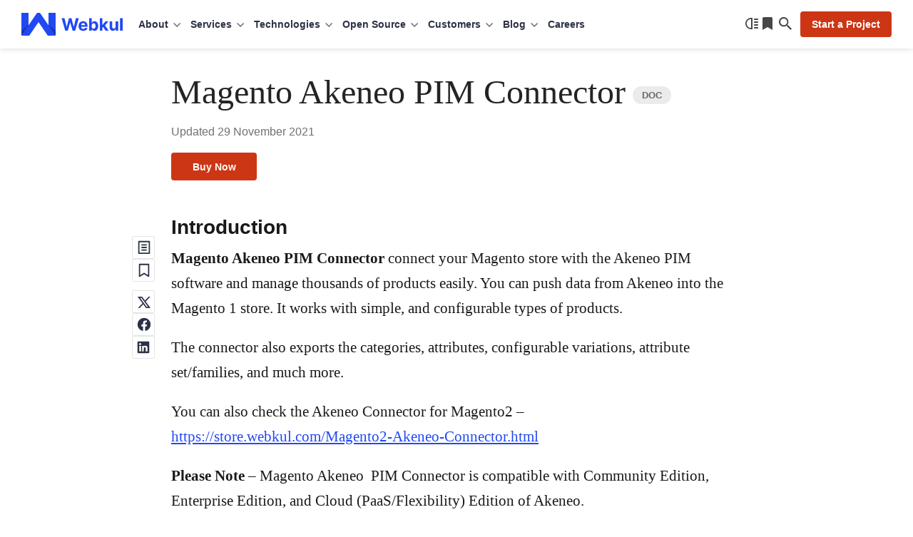

--- FILE ---
content_type: text/html; charset=UTF-8
request_url: https://webkul.com/blog/magento-akeneo-pim-connector/
body_size: 46543
content:
<!DOCTYPE html>
<html lang="en">
<head>
	
	<meta charset="UTF-8" />
	<meta content="width=device-width, initial-scale=1, user-scalable=yes" name="viewport" />
	<link rel="preload" as="font" type="font/woff2" href="https://webkul.com/blog/wp-content/themes/webkul-blog-bolt/assets/fonts/inter-400.woff2" crossorigin>
	<link rel="preload" as="font" type="font/woff2" href="https://webkul.com/blog/wp-content/themes/webkul-blog-bolt/assets/fonts/inter-600.woff2" crossorigin>
	<meta name="msvalidate.01" content="5E365F841452A419B32B18EB5F5A8A2D" />
		<link rel="preload" as="image" href="https://cdnblog.webkul.com/blog/wp-content/uploads/2025/11/handmade-india.webp" type="image/webp">
			<link rel="preconnect" href="https://cdnblog.webkul.com/">
		<link rel="stylesheet" id="wp-default-block-style-css" href="https://webkul.com/blog/wp-content/themes/webkul-blog-bolt/assets/dist/css/wp-default-style.min.css?ver=v6.8" type="text/css" media="all" />

			<script>
		// Attempt to clean up BroadcastChannel on page unload  (BF Cache Enabling)
		window.addEventListener('beforeunload', () => {
			if (window.BroadcastChannel) {
				try {
					const channels = window.BroadcastChannel.instances || [];
					channels.forEach(channel => channel.close());
				} catch (e) {
					console.warn('Failed to close BroadcastChannel:', e);
				}
			}
		});
	</script>
	<link href="https://webkul.com/blog/wp-content/themes/webkul-blog-bolt/images/apple-touch-icon.png" rel="apple-touch-icon-precomposed" />
	<link href="https://webkul.com/blog/wp-content/themes/webkul-blog-bolt/images/favicon-16x16.ico" rel="icon" />
	<link rel="icon" type="image/x-icon" href="https://webkul.com/blog/wp-content/themes/webkul-blog-bolt/images/favicon.ico" />
	<link type="application/opensearchdescription+xml" rel="search" href="https://webkul.com/blog/wp-content/themes/webkul-blog-bolt/assets/osdd.xml"/>

			<!-- <script>(function(w,d,s,l,i){w[l]=w[l]||[];w[l].push({'gtm.start':
		new Date().getTime(),event:'gtm.js'});var f=d.getElementsByTagName(s)[0],
		j=d.createElement(s),dl=l!='dataLayer'?'&l='+l:'';j.async=true;j.src=
		'https://www.googletagmanager.com/gtm.js?id='+i+dl;f.parentNode.insertBefore(j,f);
		})(window,document,'script','dataLayer','GTM-MM44T5R');</script> -->
						<script>
					window.addEventListener( 'load', function() {
					// Check if touch events are supported
					let isTouchSupported = false;
					if ( 'ontouchstart' in window || navigator.maxTouchPoints ) {
						isTouchSupported = true;
						document.addEventListener( 'touchstart', handler );
						} else {
						document.addEventListener( 'mousemove', handler );
					}

					function handler( e ) {
						wkLoadGTMScript( window, document, 'script', 'dataLayer', 'GTM-MM44T5R' );

						
						if ( 'ontouchstart' in window || navigator.maxTouchPoints ) {
							isTouchSupported = true;
							document.removeEventListener( 'touchstart', handler );
						} else {
							document.removeEventListener( 'mousemove', handler );
						}
					}
					function getColorScheme() {
						let colorScheme='Unknown';
						if ( window.matchMedia ) {
							if ( window.matchMedia( '(prefers-color-scheme: dark)' ).matches ) {
								colorScheme='Dark';
							} else if ( window.matchMedia( '(prefers-color-scheme: light)' ).matches ) {
								colorScheme='Light';
							}
						}
						return colorScheme;
					}
					function wkLoadGTMScript( w, d, s, l, i ) {
						w[l]=w[l]||[];w[l].push({'gtm.start':
						new Date().getTime(),event:'gtm.js'});
						var f=d.getElementsByTagName(s)[0],
						j=d.createElement(s),
						dl=l!='dataLayer'?'&l='+l:'';
						j.async=true;
						j.src='https://www.googletagmanager.com/gtm.js?id='+i+dl;
						f.parentNode.insertBefore(j,f);
						dataLayer.push({'event': 'themeStatus', 'value': getColorScheme()});
					}
					function wkLoadQuickLinksScript() {
						new Promise( ( resolve, reject ) => {
							const script = document.createElement( 'script' );
							script.src = 'https://cdnjs.cloudflare.com/ajax/libs/quicklink/2.3.0/quicklink.umd.js';
							script.async = true;
							script.onload = resolve;
							script.onerror = reject;
							document.head.appendChild( script );
						})
						.then( () => {
							quicklink.listen();
						})
						.catch( ( error ) => {
							console.error( 'Error loading non-critical script:', error );
						});
					}

				});
				</script>

									<script>
						window.addEventListener( 'load',function(){
							// Check if touch events are supported
							let isTouchSupported = false;
							if ('ontouchstart' in window || navigator.maxTouchPoints) {
								isTouchSupported = true;
								document.addEventListener('touchstart', loadCommentScripts);
								} else {
								document.addEventListener('mousemove', loadCommentScripts);
							}
							function loadCommentScripts(e) {
								if ( document.querySelector( '#commentform' ) ) {
									importStyleScript('https://webkul.com/blog/wp-content/plugins/webkul-comment-system//assets/dist/js/wk-comment-script.min.js?ver=1.0.5', 'script');
																					if(document.querySelectorAll('.wk-comment-response-wrapper .comment').length > 0) {
												setTimeout(() => {
													importStyleScript('https://webkul.com/blog/wp-includes/js/comment-reply.min.js?ver=6.3.1', 'script').then(() => {
														addListenerToReplyBtns();
													});
												}, 1);
											}
																	}
								if ('ontouchstart' in window || navigator.maxTouchPoints) {
									isTouchSupported = true;
									document.removeEventListener('touchstart', loadCommentScripts);
								} else {
									document.removeEventListener('mousemove', loadCommentScripts);
								}
							}

							function importStyleScript(modUrl = null, type = 'script') {
								if ('' !== modUrl && null !== modUrl && undefined !== modUrl) {
									if ('stylesheet' == type || 'css' == type || 'style' == type) {
										tagName = 'link';
										sourceAttrName = 'href';
										rel = 'stylesheet';
										type = 'text/css';
									}
									if ('js' == type || 'script' == type) {
										tagName = 'script';
										sourceAttrName = 'src';
										rel = '';
										type = 'text/javascript';
									}
									return new Promise(resolve => {
										node = document.createElement(tagName);
										node.setAttribute(sourceAttrName, modUrl);
										node.setAttribute('rel', rel);
										node.setAttribute('type', type);
										document.getElementsByTagName("head")[0].appendChild(node);
										node.onload = function () {
											resolve(true);
										};
									});
								} else {
									console.error('ImportModule expects a link to the module.');
								}
							}

						});
						function isUserLoggedIn() {
							return 						}
											</script>
								<script>
		document.addEventListener('DOMContentLoaded', function() {
			// Unset the cookie by setting it to expire in the past
			document.cookie = "page_not_found=; expires=Thu, 01 Jan 1970 00:00:00 UTC; path=/;";
		});
		</script>
		<meta name='robots' content='index, follow, max-image-preview:large, max-snippet:-1, max-video-preview:-1' />

	<!-- This site is optimized with the Yoast SEO plugin v24.5 - https://yoast.com/wordpress/plugins/seo/ -->
	<title>Magento Akeneo PIM Connector | Export Products, Categories, Attributes</title>
	<meta name="description" content="With your Magento Akeneo PIM Connector, you can manage product information and also can export products, categories, attributes to Magento." />
	<link rel="canonical" href="https://webkul.com/blog/magento-akeneo-pim-connector/" />
	<meta property="og:locale" content="en_US" />
	<meta property="og:type" content="article" />
	<meta property="og:title" content="Magento Akeneo PIM Connector | Export Products, Categories, Attributes" />
	<meta property="og:description" content="With your Magento Akeneo PIM Connector, you can manage product information and also can export products, categories, attributes to Magento." />
	<meta property="og:url" content="https://webkul.com/blog/magento-akeneo-pim-connector/" />
	<meta property="og:site_name" content="Webkul Blog" />
	<meta property="article:publisher" content="https://www.facebook.com/webkul/" />
	<meta property="article:published_time" content="2018-08-14T06:04:29+00:00" />
	<meta property="article:modified_time" content="2021-11-29T12:02:48+00:00" />
	<meta property="og:image" content="https://webkul.com/blog/wp-content/uploads/2017/12/akeneo-magento2.png" />
	<meta property="og:image:width" content="750" />
	<meta property="og:image:height" content="350" />
	<meta property="og:image:type" content="image/png" />
	<meta name="author" content="Saurav Pathak" />
	<meta name="twitter:card" content="summary_large_image" />
	<meta name="twitter:image" content="https://webkul.com/blog/wp-content/uploads/2017/12/akeneo-magento2.png" />
	<meta name="twitter:creator" content="@webkul" />
	<meta name="twitter:site" content="@webkul" />
	<meta name="twitter:label1" content="Written by" />
	<meta name="twitter:data1" content="Saurav Pathak" />
	<meta name="twitter:label2" content="Est. reading time" />
	<meta name="twitter:data2" content="24 minutes" />
	<script type="application/ld+json" class="yoast-schema-graph">{"@context":"https://schema.org","@graph":[{"@type":"Article","@id":"https://webkul.com/blog/magento-akeneo-pim-connector/#article","isPartOf":{"@id":"https://webkul.com/blog/magento-akeneo-pim-connector/"},"author":{"name":"Saurav Pathak","@id":"https://webkul.com/blog/#/schema/person/320f2b194a2cea4566c3bd8ef5b68c9f"},"headline":"Magento Akeneo PIM Connector","datePublished":"2018-08-14T06:04:29+00:00","dateModified":"2021-11-29T12:02:48+00:00","mainEntityOfPage":{"@id":"https://webkul.com/blog/magento-akeneo-pim-connector/"},"wordCount":2886,"commentCount":0,"publisher":{"@id":"https://webkul.com/blog/#organization"},"image":{"@id":"https://webkul.com/blog/magento-akeneo-pim-connector/#primaryimage"},"thumbnailUrl":"https://webkul.com/blog/wp-content/uploads/2018/08/hgcfcjyf.png","keywords":["Akeneo","magento 1.9"],"articleSection":["Akeneo","magento","magento1.9"],"inLanguage":"en-US","potentialAction":[{"@type":"CommentAction","name":"Comment","target":["https://webkul.com/blog/magento-akeneo-pim-connector/#respond"]}]},{"@type":"BlogPosting","mainEntityOfPage":{"@type":"Webpage","@id":"https://webkul.com/blog/magento-akeneo-pim-connector/"},"headline":"Magento Akeneo PIM Connector | Export Products, Categories, Attributes","image":{"@type":"ImageObject","url":"https://webkul.com/blog/wp-content/uploads/2017/12/akeneo-magento2.png","width":1200,"height":630},"genre":"Companies","datePublished":"2018-08-14T06:04:29+00:00","author":{"@type":"person","name":"Saurav Pathak"},"publisher":{"@type":"Organization","name":"Webkul","logo":{"@type":"ImageObject","url":"https://webkul.com/wp-content/themes/webkul-2018/images/icon-144.png"}},"description":"Introduction Magento Akeneo PIM Connector connect your Magento store with the Akeneo PIM software and manage thousands of products easily. You can push data from Akeneo into the Magento 1 store. It works with simple, and configurable types of products. The connector also exports the categories, attributes, configurable variations, attribute set/families, and much more. You <a href=\"https://webkul.com/blog/magento-akeneo-pim-connector/\">[...]</a>","dateModified":"2021-11-29T12:02:48+00:00"},{"@type":"ImageObject","inLanguage":"en-US","@id":"https://webkul.com/blog/magento-akeneo-pim-connector/#primaryimage","url":"https://cdnblog.webkul.com/blog/wp-content/uploads/2018/08/hgcfcjyf.png","contentUrl":"https://cdnblog.webkul.com/blog/wp-content/uploads/2018/08/hgcfcjyf.png","width":"1269","height":"309","caption":"Flush Magento Cache"},{"@type":"BreadcrumbList","@id":"https://webkul.com/blog/magento-akeneo-pim-connector/#breadcrumb","itemListElement":[{"@type":"ListItem","position":1,"name":"Home","item":"https://webkul.com/blog/"},{"@type":"ListItem","position":2,"name":"Magento Akeneo PIM Connector"}]},{"@type":"WebSite","@id":"https://webkul.com/blog/#website","url":"https://webkul.com/blog/","name":"Webkul Blog","description":"","publisher":{"@id":"https://webkul.com/blog/#organization"},"potentialAction":[{"@type":"SearchAction","target":{"@type":"EntryPoint","urlTemplate":"https://webkul.com/blog/?s={search_term_string}"},"query-input":{"@type":"PropertyValueSpecification","valueRequired":true,"valueName":"search_term_string"}}],"inLanguage":"en-US"},{"@type":"Organization","@id":"https://webkul.com/blog/#organization","name":"WebKul Software Private Limited","url":"https://webkul.com/blog/","logo":{"@type":"ImageObject","inLanguage":"en-US","@id":"https://webkul.com/blog/#/schema/logo/image/","url":"https://cdnblog.webkul.com/blog/wp-content/uploads/2021/08/webkul-logo-accent-sq.png","contentUrl":"https://cdnblog.webkul.com/blog/wp-content/uploads/2021/08/webkul-logo-accent-sq.png","width":380,"height":380,"caption":"WebKul Software Private Limited"},"image":{"@id":"https://webkul.com/blog/#/schema/logo/image/"},"sameAs":["https://www.facebook.com/webkul/","https://x.com/webkul","https://www.instagram.com/webkul/","https://www.linkedin.com/company/webkul","https://www.youtube.com/user/webkul/"]},{"@type":"Person","@id":"https://webkul.com/blog/#/schema/person/320f2b194a2cea4566c3bd8ef5b68c9f","name":"Saurav Pathak","image":{"@type":"ImageObject","inLanguage":"en-US","@id":"https://webkul.com/blog/#/schema/person/image/","url":"https://secure.gravatar.com/avatar/4627a976c4d633bb74e16a6b1d7d38f7b4d3be6c4de481a6b85b1b6a6f0a5fee?s=96&d=https%3A%2F%2Fcdnblog.webkul.com%2Fblog%2Fwp-content%2Fuploads%2F2019%2F10%2Fmike.png&r=g","contentUrl":"https://secure.gravatar.com/avatar/4627a976c4d633bb74e16a6b1d7d38f7b4d3be6c4de481a6b85b1b6a6f0a5fee?s=96&d=https%3A%2F%2Fcdnblog.webkul.com%2Fblog%2Fwp-content%2Fuploads%2F2019%2F10%2Fmike.png&r=g","caption":"Saurav Pathak"},"description":"Saurav drives product innovation and strategic sales growth, specializing in eCommerce solutions. Focused on delivering results, Saurav enhances digital commerce experiences, ensuring seamless scalability and efficiency for businesses across diverse industries.","url":"https://webkul.com/blog/author/sauravpathak-bd192/"}]}</script>
	<!-- / Yoast SEO plugin. -->


<link rel="alternate" type="application/rss+xml" title="Webkul Blog &raquo; Magento Akeneo PIM Connector Comments Feed" href="https://webkul.com/blog/magento-akeneo-pim-connector/feed/" />
<link rel="alternate" title="oEmbed (JSON)" type="application/json+oembed" href="https://webkul.com/blog/wp-json/oembed/1.0/embed?url=https%3A%2F%2Fwebkul.com%2Fblog%2Fmagento-akeneo-pim-connector%2F" />
<link rel="alternate" title="oEmbed (XML)" type="text/xml+oembed" href="https://webkul.com/blog/wp-json/oembed/1.0/embed?url=https%3A%2F%2Fwebkul.com%2Fblog%2Fmagento-akeneo-pim-connector%2F&#038;format=xml" />
<style id='wp-img-auto-sizes-contain-inline-css' type='text/css'>
img:is([sizes=auto i],[sizes^="auto," i]){contain-intrinsic-size:3000px 1500px}
/*# sourceURL=wp-img-auto-sizes-contain-inline-css */
</style>
<style id='wp-emoji-styles-inline-css' type='text/css'>

	img.wp-smiley, img.emoji {
		display: inline !important;
		border: none !important;
		box-shadow: none !important;
		height: 1em !important;
		width: 1em !important;
		margin: 0 0.07em !important;
		vertical-align: -0.1em !important;
		background: none !important;
		padding: 0 !important;
	}
/*# sourceURL=wp-emoji-styles-inline-css */
</style>
<link rel='stylesheet' id='wk-blog-style-css' href='https://webkul.com/blog/wp-content/themes/webkul-blog-bolt/style.css?ver=v5.7.0.8.9' type='text/css' media='all' />
<link rel="https://api.w.org/" href="https://webkul.com/blog/wp-json/" /><link rel="alternate" title="JSON" type="application/json" href="https://webkul.com/blog/wp-json/wp/v2/posts/137512" /><link rel="EditURI" type="application/rsd+xml" title="RSD" href="https://webkul.com/blog/xmlrpc.php?rsd" />
<meta name="generator" content="WordPress 6.9" />
<link rel='shortlink' href='https://webkul.com/blog/?p=137512' />
		<meta property="fb:pages" content="285021323071" />
				<script>
			window.addEventListener( 'load',function(){

				// function turnstileCF7Callback() {
				// 	document.querySelectorAll('.wpcf7-submit').forEach(function(el) {
				// 		el.style.pointerEvents = 'auto';
				// 		el.style.opacity = '1';
				// 	});
				// }

				// // Check if touch events are supported
				// let isTouchSupported = false;
				// if ('ontouchstart' in window || navigator.maxTouchPoints) {
				// 	isTouchSupported = true;
				// 	document.addEventListener('touchstart', handler);
				// 	} else {
				// 	document.addEventListener('mousemove', handler);
				// }

				// function handler(e) {
				// 	loadcfcaptchaScript();
				// 	if ('ontouchstart' in window || navigator.maxTouchPoints) {
				// 		isTouchSupported = true;
				// 		document.removeEventListener('touchstart', handler);
				// 	} else {
				// 		document.removeEventListener('mousemove', handler);
				// 	}
				// }

				// function loadcfcaptchaScript() {
				// 	var script = document.createElement('script');
				// 	script.src = "https://challenges.cloudflare.com/turnstile/v0/api.js";
				// 	document.head.appendChild(script);
				// }

				// Flag to track if the script has been loaded
				let scriptLoaded = false;

				// Timer variable
				let autoLoadTimer;

				// Check if touch events are supported
				let isTouchSupported = false;
				if ('ontouchstart' in window || navigator.maxTouchPoints) {
					isTouchSupported = true;
					document.addEventListener('touchstart', handler);
				} else {
					document.addEventListener('mousemove', handler);
				}

				// Set timer for automatic loading
				autoLoadTimer = setTimeout(() => {
					if (!scriptLoaded) {
						loadcfcaptchaScript();
					}
				}, 5000); // 5 seconds

				function handler(e) {
					if (!scriptLoaded) {
						loadcfcaptchaScript();
						clearTimeout(autoLoadTimer); // Clear the timer if event occurs
					}

					if ('ontouchstart' in window || navigator.maxTouchPoints) {
						isTouchSupported = true;
						document.removeEventListener('touchstart', handler);
					} else {
						document.removeEventListener('mousemove', handler);
					}
				}

				function loadcfcaptchaScript() {
					if (!scriptLoaded) {
						scriptLoaded = true;
						var script = document.createElement('script');
						script.src = "https://challenges.cloudflare.com/turnstile/v0/api.js";
						document.head.appendChild(script);
					}
				}
			});
		</script>

			<script>
			document.documentElement.className = document.documentElement.className.replace('no-js', 'js');
		</script>
				<style>
			.no-js img.lazyload {
				display: none;
			}

			figure.wp-block-image img.lazyloading {
				min-width: 150px;
			}

						.lazyload {
				opacity: 0;
			}

			.lazyloading {
				border: 0 !important;
				opacity: 1;
				background: rgba(255, 255, 255, 0) url('https://cdnblog.webkul.com/blog/wp-content/uploads/2021/07/wk-loader.gif') no-repeat center !important;
				background-size: 16px auto !important;
				min-width: 16px;
			}

			.lazyload,
			.lazyloading {
				--smush-placeholder-width: 100px;
				--smush-placeholder-aspect-ratio: 1/1;
				width: var(--smush-placeholder-width) !important;
				aspect-ratio: var(--smush-placeholder-aspect-ratio) !important;
			}

					</style>
		<link rel="amphtml" href="https://webkul.com/blog/magento-akeneo-pim-connector/amp/"><script type='text/javascript'>
/* <![CDATA[ */
window.wkLazifyData = {"styles":[{"handler":"contact-form-7","DOM_selector":".wpcf7","source":"https:\/\/webkul.com\/blog\/wp-content\/plugins\/contact-form-7\/includes\/css\/styles.css"},{"handler":"wp-block-library","source":"https:\/\/webkul.com\/blog\/wp-includes\/css\/dist\/block-library\/common.min.css"}],"scripts":[]};
/* ]]> */
</script>
<style type="text/css" id="wkLazy_style__wpcf7">.wpcf7{visibility:hidden;overflow:hidden}</style>
<link rel="icon" href="https://cdnblog.webkul.com/blog/wp-content/uploads/2020/01/cropped-icon-512-1-32x32.png" sizes="32x32" />
<link rel="icon" href="https://cdnblog.webkul.com/blog/wp-content/uploads/2020/01/cropped-icon-512-1-192x192.png" sizes="192x192" />
<link rel="apple-touch-icon" href="https://cdnblog.webkul.com/blog/wp-content/uploads/2020/01/cropped-icon-512-1-180x180.png" />
<meta name="msapplication-TileImage" content="https://cdnblog.webkul.com/blog/wp-content/uploads/2020/01/cropped-icon-512-1-270x270.png" />
	<style>@font-face{font-family:'PT Serif';font-style:normal;font-weight:400;font-display:optional;src:url('https://webkul.com/blog/wp-content/themes/webkul-blog-bolt/assets/fonts/pt-serif-400.woff2') format('woff2');unicode-range:U+0000-00FF,U+0131,U+0152-0153,U+02BB-02BC,U+02C6,U+02DA,U+02DC,U+2000-206F,U+2074,U+20AC,U+2122,U+2191,U+2193,U+2212,U+2215,U+FEFF,U+FFFD}</style>
	</head>
<body class="">

	<!--Header-->
		<header id="_wkheader">
			<div class="wk-fluid">
				<div class="wk-navbar">
					<nav id="wk-mobi-menu">
						<div id="wk-hamburger-toggler"></div>
						<div class="mobi-nav-wrapper">
							<span class="link-back"></span>
							<span class="float-text"></span>
							<ul id="__parentMenuHolder"></ul>
							<ul id="__childMenuFan" class="fan-inactive"></ul>
							<ul id="__subChildMenuFan" class="fan-inactive"></ul>
							<div class="wk-actions-sub-menu">
								<a class="wk-action-menu" href="https://webkul.com/blog/reading-list" data-wpel-link="internal">
									<span class="reading-list-count no-after" data-count="">Reading list</span>
								</a>
								<span class="wk-action-menu wk-switch-theme">Switch to dark mode</span>
							</div>
						</div>

						<script type="text/html" id="mobiParentMenus-template">
							<li class="{{menu_class_wrap}}" >
								<a class="{{menu_class}}" data-identifier="{{menu_id}}" href="{{menu_link}}" target="{{target}}" rel="{{rel}}">{{menu_name}}</a>
							</li>
						</script>

						<script type="text/html" id="mobiChildMenus-template">
							<li class="wk-menu-item">
								<a class="wk-menu-icon wk-menu-icon-{{menu_class}}" data-identifier="{{menu_id}}" href="{{menu_link}}" target="{{target}}" rel="{{rel}}">{{menu_name}}</a>
							</li>
						</script>

						<script type="text/html" id="mobiSubChildMenus-template">
							<li class="wk-menu-item">
								<a class="wk-menu-icon wk-menu-icon-{{menu_class}}" href="{{menu_link}}" target="{{target}}" rel="{{rel}}">{{menu_name}}</a>
							</li>
						</script>

					</nav>
					<div class="wk-logo-wrap neutral">
						<a aria-label="webkul logo" class="wk-logo" href="https://webkul.com" title="https://webkul.com" data-wpel-link="internal">
						</a>

					</div>
					<nav id="wk-super-menu">
												<div class="menu-webkul-mega-menu-container"><ul id="menu-webkul-mega-menu" class="menu"><li class="about menu-item menu-item-type-custom menu-item-object-custom menu-item-has-children" ><div class="wk-drop" title="About" >About</div><div class="wk-submenu-off wk-submenu-lvl-0"><ul class="wk-submenu-list"><span class="tip"></span><li class="wk-menu-item-wrapper wk-menu-item"><a href="https://webkul.com/about-us/company-profile/" title="Company"  class="wk-menu-link wk-menu-icon wk-menu-icon-company ">Company</a><li class="wk-menu-item-wrapper wk-menu-item"><a href="https://webkul.com/about-us/our-team/" title="Team"  class="wk-menu-link wk-menu-icon wk-menu-icon-webkulteam ">Team</a><li class="wk-menu-item-wrapper wk-menu-item"><a href="https://webkul.com/blog/life-at-webkul/" title="Life at Webkul"  class="wk-menu-link wk-menu-icon wk-menu-icon-lifeatwebkul ">Life at Webkul</a><li class="wk-menu-item-wrapper wk-menu-item"><a href="https://webkul.com/about-us/infrastructure/" title="Infrastructure"  class="wk-menu-link wk-menu-icon wk-menu-icon-infrastructure ">Infrastructure</a><li class="wk-menu-item-wrapper wk-menu-item"><a href="https://webkul.com/about-us/partners/" title="Partners"  class="wk-menu-link wk-menu-icon wk-menu-icon-partners ">Partners</a><li class="wk-menu-item-wrapper wk-menu-item"><a href="https://webkul.com/about-us/certification/" title="Certifications"  class="wk-menu-link wk-menu-icon wk-menu-icon-certifications ">Certifications</a><li class="wk-menu-item-wrapper wk-menu-item"><a href="https://webkul.com/press/" title="In The Press"  class="wk-menu-link wk-menu-icon wk-menu-icon-inthepress ">In The Press</a><li class="wk-menu-item-wrapper wk-menu-item"><a href="https://webkul.com/awards/" title="Awards"  class="wk-menu-link wk-menu-icon wk-menu-icon-awards ">Awards</a><li class="wk-menu-item-wrapper wk-menu-item"><a href="https://webkul.com/events/" title="Events"  class="wk-menu-link wk-menu-icon wk-menu-icon-events ">Events</a><li class="wk-menu-item-wrapper wk-menu-item"><a href="https://webkul.com/meetups/" title="Meetups"  class="wk-menu-link wk-menu-icon wk-menu-icon-meetups ">Meetups</a><li class="wk-menu-item-wrapper wk-menu-item"><a href="https://webkul.com/responsibility/" title="Responsibility"  class="wk-menu-link wk-menu-icon wk-menu-icon-responsibility ">Responsibility</a></ul><div class="wk-submenu-board"><div class="card"><picture><source data-srcset="https://webkul.com/blog/wp-content/themes/webkul-blog-bolt/images/webp/nudge-magento-sneaks.webp 1x, https://webkul.com/blog/wp-content/themes/webkul-blog-bolt/images/webp/nudge-magento-sneaks-2x.webp 2x, https://webkul.com/blog/wp-content/themes/webkul-blog-bolt/images/webp/nudge-magento-sneaks-3x.webp 3x" type="image/webp"><img data-data-alt="nudge-magento-sneaks" class="hidden-lazify" data-src="https://webkul.com/blog/wp-content/themes/webkul-blog-bolt/images/orphan/nudge-magento-sneaks.png" data-srcset="https://webkul.com/blog/wp-content/themes/webkul-blog-bolt/images/orphan/nudge-magento-sneaks.png 1x, https://webkul.com/blog/wp-content/themes/webkul-blog-bolt/images/orphan/nudge-magento-sneaks-2x.png 2x, https://webkul.com/blog/wp-content/themes/webkul-blog-bolt/images/orphan/nudge-magento-sneaks-3x.png 3x" /></picture><div class="p-x4 txt-top">2 times in a row</div><div class="p-x3 txt-bottom">Adobe Magento Commerce Main Stage Sneaks</div></div>
			<div class="card"><picture><source data-srcset="https://webkul.com/blog/wp-content/themes/webkul-blog-bolt/images/webp/nudge-magento-innovations.webp 1x, https://webkul.com/blog/wp-content/themes/webkul-blog-bolt/images/webp/nudge-magento-innovations-2x.webp 2x, https://webkul.com/blog/wp-content/themes/webkul-blog-bolt/images/webp/nudge-magento-innovations-3x.webp 3x" type="image/webp"><img data-data-alt="nudge-magento-innovations" class="hidden-lazify" data-src="https://webkul.com/blog/wp-content/themes/webkul-blog-bolt/images/orphan/nudge-magento-innovations.png" data-srcset="https://webkul.com/blog/wp-content/themes/webkul-blog-bolt/images/orphan/nudge-magento-innovations.png 1x, https://webkul.com/blog/wp-content/themes/webkul-blog-bolt/images/orphan/nudge-magento-innovations-2x.png 2x, https://webkul.com/blog/wp-content/themes/webkul-blog-bolt/images/orphan/nudge-magento-innovations-3x.png 3x" /></picture><div class="p-x4 txt-top">6 times in a row</div><div class="p-x3 txt-bottom">Adobe Magento Commerce Innovations Lab</div></div>
			<div class="card"><picture><source data-srcset="https://webkul.com/blog/wp-content/themes/webkul-blog-bolt/images/webp/nudge-deloitte.webp 1x, https://webkul.com/blog/wp-content/themes/webkul-blog-bolt/images/webp/nudge-deloitte-2x.webp 2x, https://webkul.com/blog/wp-content/themes/webkul-blog-bolt/images/webp/nudge-deloitte-3x.webp 3x" type="image/webp"><img data-data-alt="nudge-deloitte" class="hidden-lazify" data-src="https://webkul.com/blog/wp-content/themes/webkul-blog-bolt/images/orphan/nudge-deloitte.png" data-srcset="https://webkul.com/blog/wp-content/themes/webkul-blog-bolt/images/orphan/nudge-deloitte.png 1x, https://webkul.com/blog/wp-content/themes/webkul-blog-bolt/images/orphan/nudge-deloitte-2x.png 2x, https://webkul.com/blog/wp-content/themes/webkul-blog-bolt/images/orphan/nudge-deloitte-3x.png 3x" /></picture><div class="p-x4 txt-top">5 times in a row</div><div class="p-x3 txt-bottom">Deloitte Technology Fast 50 India</div></div>
			<div class="card"><picture><source data-srcset="https://webkul.com/blog/wp-content/themes/webkul-blog-bolt/images/webp/nudge-smartceo.webp 1x, https://webkul.com/blog/wp-content/themes/webkul-blog-bolt/images/webp/nudge-smartceo-2x.webp 2x, https://webkul.com/blog/wp-content/themes/webkul-blog-bolt/images/webp/nudge-smartceo-3x.webp 3x" type="image/webp"><img data-data-alt="nudge-smartceo" class="hidden-lazify" data-src="https://webkul.com/blog/wp-content/themes/webkul-blog-bolt/images/orphan/nudge-smartceo.png" data-srcset="https://webkul.com/blog/wp-content/themes/webkul-blog-bolt/images/orphan/nudge-smartceo.png 1x, https://webkul.com/blog/wp-content/themes/webkul-blog-bolt/images/orphan/nudge-smartceo-2x.png 2x, https://webkul.com/blog/wp-content/themes/webkul-blog-bolt/images/orphan/nudge-smartceo-3x.png 3x" /></picture><div class="p-x4 txt-top">Startup 50</div><div class="p-x3 txt-bottom">Top Enterprise Venture by SmartCEO</div></div>
			</div><div class="wk-submenu-callout"><div class="callout-brick"><p>Hire on-demand project developers and turn your idea into working reality.</p><a href="#contact" class="link">Start a Project</a></div></div></div><li class="services wk-multi-level-menu menu-item menu-item-type-custom menu-item-object-custom menu-item-has-children" ><div class="wk-drop" title="Services" >Services</div><div class="wk-submenu-off wk-submenu-lvl-0"><ul class="wk-submenu-list"><span class="tip"></span><li class="wk-menu-item-wrapper wk-menu-item"><div title="eCommerce"  class="wk-menu-link wk-menu-icon wk-menu-icon-ecommerce wk-submenu-toggle">eCommerce</div><div class="wk-submenu-off wk-submenu-lvl-1"><ul class="wk-submenu-list"><li class="wk-menu-item-wrapper wk-menu-item"><a href="https://webkul.com/point-of-sale/" title="Point of Sale Development" data-wpel-link="internal">Point of Sale Development</a></li><li class="wk-menu-item-wrapper wk-menu-item"><a href="https://webkul.com/ecommerce-augmented-reality-development-services/" title="eCommerce Augmented Reality" data-wpel-link="internal">eCommerce Augmented Reality</a></li><li class="wk-menu-item-wrapper wk-menu-item"><a href="https://webkul.com/pwa-and-amp/" title="PWA and AMP Development" data-wpel-link="internal">PWA and AMP Development</a></li><li class="wk-menu-item-wrapper wk-menu-item"><a href="https://webkul.com/rental-ecommerce-development-services/" title="Rental eCommerce" data-wpel-link="internal">Rental eCommerce</a></li><li class="wk-menu-item-wrapper wk-menu-item"><a href="https://webkul.com/ecommerce-design-services/" title="eCommerce Design" data-wpel-link="internal">eCommerce Design</a></li><li class="wk-menu-item-wrapper wk-menu-item"><a href="https://webkul.com/booking-system-development-services/" title="Appointment &amp; Booking Development" data-wpel-link="internal">Appointment & Booking Development</a></li><li class="wk-menu-item-wrapper wk-menu-item"><a href="https://webkul.com/retail-management-development-services/" title="Retail Development" data-wpel-link="internal">Retail Development</a></li><li class="wk-menu-item-wrapper wk-menu-item"><a href="https://webkul.com/b2b-ecommerce-development-services/" title="B2B eCommerce" data-wpel-link="internal">B2B eCommerce</a></li><li class="wk-menu-item-wrapper wk-menu-item"><a href="https://webkul.com/saas-development/" title="SaaS Development" data-wpel-link="internal">SaaS Development</a></li><li class="wk-menu-item-wrapper wk-menu-item"><a href="https://webkul.com/social-commerce/" title="Social Commerce Development" data-wpel-link="internal">Social Commerce Development</a></li><li class="wk-menu-item-wrapper wk-menu-item"><a href="https://webkul.com/headless-commerce-development-services/" title="Headless Commerce Development" data-wpel-link="internal">Headless Commerce Development</a></li><li class="wk-menu-item-wrapper wk-menu-item"><a href="https://webkul.com/ecommerce-migration-services/" title="eCommerce Migration" data-wpel-link="internal">eCommerce Migration</a></li><li class="wk-menu-item-wrapper wk-menu-item"><a href="https://webkul.com/ecommerce-support-and-maintenance-services/" title="eCommerce Support and Maintenance" data-wpel-link="internal">eCommerce Support and Maintenance</a></li><li class="wk-menu-item-wrapper wk-menu-item"><a href="https://webkul.com/blockchain-ecommerce-services/" title="Blockchain eCommerce Services" data-wpel-link="internal">Blockchain eCommerce Services</a></li><li class="wk-menu-item-wrapper wk-menu-item"><a href="https://webkul.com/jewellery-ecommerce-development/" title="Jewellery eCommerce Development" data-wpel-link="internal">Jewellery eCommerce Development</a></li><li class="wk-menu-item-wrapper wk-menu-item"><a href="https://webkul.com/ecommerce-website-development-services/" title="eCommerce Website Development" data-wpel-link="internal">eCommerce Website Development</a></li><li class="wk-menu-item-wrapper wk-menu-item"><a href="https://webkul.com/pet-shop-development-services/" title="Pet Shop Development" data-wpel-link="internal">Pet Shop Development</a></li><li class="wk-menu-item-wrapper wk-menu-item"><a href="https://webkul.com/vape-ecommerce-development-services/" title="Vape eCommerce Development" data-wpel-link="internal">Vape eCommerce Development</a></li></ul></div><li class="wk-menu-item-wrapper wk-menu-item"><div title="Marketplace"  class="wk-menu-link wk-menu-icon wk-menu-icon-marketplace wk-submenu-toggle">Marketplace</div><div class="wk-submenu-off wk-submenu-lvl-1"><ul class="wk-submenu-list"><li class="wk-menu-item-wrapper wk-menu-item"><a href="https://webkul.com/b2b-marketplace-development-services/" title="B2B Marketplace Development" data-wpel-link="internal">B2B Marketplace Development</a></li><li class="wk-menu-item-wrapper wk-menu-item"><a href="https://webkul.com/b2c-marketplace-development-services/" title="B2C Marketplace development services" data-wpel-link="internal">B2C Marketplace development services</a></li><li class="wk-menu-item-wrapper wk-menu-item"><a href="https://webkul.com/d2c-marketplace-development-services/" title="D2C Marketplace development services" data-wpel-link="internal">D2C Marketplace development services</a></li><li class="wk-menu-item-wrapper wk-menu-item"><a href="https://webkul.com/c2c-marketplace-development-services/" title="C2C Marketplace development services" data-wpel-link="internal">C2C Marketplace development services</a></li><li class="wk-menu-item-wrapper wk-menu-item"><a href="https://webkul.com/hyperlocal-marketplace-development-services/" title="Hyperlocal Marketplace development" data-wpel-link="internal">Hyperlocal Marketplace development</a></li><li class="wk-menu-item-wrapper wk-menu-item"><a href="https://webkul.com/vertical-marketplace-development-services/" title="Vertical Marketplace Development" data-wpel-link="internal">Vertical Marketplace Development</a></li><li class="wk-menu-item-wrapper wk-menu-item"><a href="https://webkul.com/service-marketplace-development-services/" title="Service Marketplace Development" data-wpel-link="internal">Service Marketplace Development</a></li><li class="wk-menu-item-wrapper wk-menu-item"><a href="https://webkul.com/rental-marketplace-development-services/" title="Rental Marketplace Development" data-wpel-link="internal">Rental Marketplace Development</a></li><li class="wk-menu-item-wrapper wk-menu-item"><a href="https://webkul.com/subscription-marketplace-development-services/" title="Subscription Marketplaces Development" data-wpel-link="internal">Subscription Marketplaces Development</a></li><li class="wk-menu-item-wrapper wk-menu-item"><a href="https://webkul.com/ecommerce-marketplaces/" title="eCommerce Marketplace Development" data-wpel-link="internal">eCommerce Marketplace Development</a></li><li class="wk-menu-item-wrapper wk-menu-item"><a href="https://webkul.com/pimcore-marketplace-development-services/" title="Pimcore Marketplace Development" data-wpel-link="internal">Pimcore Marketplace Development</a></li></ul></div><li class="wk-menu-item-wrapper wk-menu-item"><div title="Mobile Apps"  class="wk-menu-link wk-menu-icon wk-menu-icon-mobile-apps wk-submenu-toggle">Mobile Apps</div><div class="wk-submenu-off wk-submenu-lvl-1"><ul class="wk-submenu-list"><li class="wk-menu-item-wrapper wk-menu-item"><a href="https://webkul.com/mobile-app-development/" title="Mobile App Development" data-wpel-link="internal">Mobile App Development</a></li><li class="wk-menu-item-wrapper wk-menu-item"><a href="https://webkul.com/artificial-intelligence/" title="Machine Learning and AI" data-wpel-link="internal">Machine Learning and AI</a></li><li class="wk-menu-item-wrapper wk-menu-item"><a href="https://webkul.com/hire-flutter-app-developers/" title="Hire Flutter App Developers" data-wpel-link="internal">Hire Flutter App Developers</a></li><li class="wk-menu-item-wrapper wk-menu-item"><a href="https://webkul.com/hire-react-native-app-developers/" title="Hire React Native App Developers" data-wpel-link="internal">Hire React Native App Developers</a></li><li class="wk-menu-item-wrapper wk-menu-item"><a href="https://webkul.com/flutter-app-development-services/" title="Flutter App" data-wpel-link="internal">Flutter App</a></li><li class="wk-menu-item-wrapper wk-menu-item"><a href="https://webkul.com/react-native-app-development-services/" title="React Native App" data-wpel-link="internal">React Native App</a></li><li class="wk-menu-item-wrapper wk-menu-item"><a href="https://webkul.com/healthcare-mobile-app-development-services/" title="Healthcare Mobile App" data-wpel-link="internal">Healthcare Mobile App</a></li><li class="wk-menu-item-wrapper wk-menu-item"><a href="https://webkul.com/restaurant-mobile-app-development-service/" title="Restaurant Mobile App" data-wpel-link="internal">Restaurant Mobile App</a></li><li class="wk-menu-item-wrapper wk-menu-item"><a href="https://webkul.com/event-mobile-app-development-services/" title="Event Mobile App" data-wpel-link="internal">Event Mobile App</a></li><li class="wk-menu-item-wrapper wk-menu-item"><a href="https://webkul.com/ecommerce-mobile-app-development-services/" title="Ecommerce Mobile App" data-wpel-link="internal">Ecommerce Mobile App</a></li><li class="wk-menu-item-wrapper wk-menu-item"><a href="https://webkul.com/tv-app-development-services/" title="Smart TV App" data-wpel-link="internal">Smart TV App</a></li><li class="wk-menu-item-wrapper wk-menu-item"><a href="https://webkul.com/wearable-app-development-services/" title="Wearable App" data-wpel-link="internal">Wearable App</a></li></ul></div><li class="wk-menu-item-wrapper wk-menu-item"><div title="CRM"  class="wk-menu-link wk-menu-icon wk-menu-icon-crm wk-submenu-toggle">CRM</div><div class="wk-submenu-off wk-submenu-lvl-1"><ul class="wk-submenu-list"><li class="wk-menu-item-wrapper wk-menu-item"><a href="https://webkul.com/custom-crm-development/" title="Custom CRM Development" data-wpel-link="internal">Custom CRM Development</a></li><li class="wk-menu-item-wrapper wk-menu-item"><a href="https://webkul.com/automotive-crm-development-services/" title="Automotive CRM Development" data-wpel-link="internal">Automotive CRM Development</a></li><li class="wk-menu-item-wrapper wk-menu-item"><a href="https://webkul.com/healthcare-crm-development-services/" title="HealthCare CRM Development" data-wpel-link="internal">HealthCare CRM Development</a></li><li class="wk-menu-item-wrapper wk-menu-item"><a href="https://webkul.com/manufacturing-crm-development-services/" title="Manufacturing CRM Development" data-wpel-link="internal">Manufacturing CRM Development</a></li><li class="wk-menu-item-wrapper wk-menu-item"><a href="https://webkul.com/real-estate-crm-development-services/" title="Real Estate CRM Development" data-wpel-link="internal">Real Estate CRM Development</a></li></ul></div><li class="wk-menu-item-wrapper wk-menu-item"><div title="ERP"  class="wk-menu-link wk-menu-icon wk-menu-icon-erp wk-submenu-toggle">ERP</div><div class="wk-submenu-off wk-submenu-lvl-1"><ul class="wk-submenu-list"><li class="wk-menu-item-wrapper wk-menu-item"><a href="https://webkul.com/erp-development-services/" title="ERP Development" data-wpel-link="internal">ERP Development</a></li><li class="wk-menu-item-wrapper wk-menu-item"><a href="https://webkul.com/hr-management-system/" title="HR Management System" data-wpel-link="internal">HR Management System</a></li><li class="wk-menu-item-wrapper wk-menu-item"><a href="https://webkul.com/erp-crm-system/" title="ERP CRM System" data-wpel-link="internal">ERP CRM System</a></li><li class="wk-menu-item-wrapper wk-menu-item"><a href="https://webkul.com/erp-lms-development-services/" title="LMS Development" data-wpel-link="internal">LMS Development</a></li><li class="wk-menu-item-wrapper wk-menu-item"><a href="https://webkul.com/warehouse-management-system-development/" title="Warehouse Management System" data-wpel-link="internal">Warehouse Management System</a></li><li class="wk-menu-item-wrapper wk-menu-item"><a href="https://webkul.com/supply-chain-management-services/" title="Supply Chain Management" data-wpel-link="internal">Supply Chain Management</a></li><li class="wk-menu-item-wrapper wk-menu-item"><a href="https://webkul.com/erp-healthcare-software-development-service/" title="Healthcare Software Development" data-wpel-link="internal">Healthcare Software Development</a></li><li class="wk-menu-item-wrapper wk-menu-item"><a href="https://webkul.com/erp-risk-and-compliance-services/" title="Risk and Compliance Services" data-wpel-link="internal">Risk and Compliance Services</a></li></ul></div><li class="wk-menu-item-wrapper wk-menu-item"><div title="GenAI Development"  class="wk-menu-link wk-menu-icon wk-menu-icon-genai wk-submenu-toggle">GenAI Development</div><div class="wk-submenu-off wk-submenu-lvl-1"><ul class="wk-submenu-list"><li class="wk-menu-item-wrapper wk-menu-item"><a href="https://webkul.com/generative-ai-chatbot-development-services/" title="GenAI-Based Chatbot Development" data-wpel-link="internal">GenAI-Based Chatbot Development</a></li><li class="wk-menu-item-wrapper wk-menu-item"><a href="https://webkul.com/ai-ocr-development-services/" title="AI OCR Development" data-wpel-link="internal">AI OCR Development</a></li><li class="wk-menu-item-wrapper wk-menu-item"><a href="https://webkul.com/generative-ai-services-and-solutions/" title="Generative AI Services and Solutions" data-wpel-link="internal">Generative AI Services and Solutions</a></li><li class="wk-menu-item-wrapper wk-menu-item"><a href="https://webkul.com/custom-llm-development-services/" title="Custom LLM Development" data-wpel-link="internal">Custom LLM Development</a></li><li class="wk-menu-item-wrapper wk-menu-item"><a href="https://webkul.com/text-to-sql-development-services/" title="Text to SQL Development" data-wpel-link="internal">Text to SQL Development</a></li><li class="wk-menu-item-wrapper wk-menu-item"><a href="https://webkul.com/ai-semantic-search-services/" title="AI-based Semantic Search Development" data-wpel-link="internal">AI-based Semantic Search Development</a></li><li class="wk-menu-item-wrapper wk-menu-item"><a href="https://webkul.com/chatgpt-development-services/" title="ChatGPT Development" data-wpel-link="internal">ChatGPT Development</a></li></ul></div><li class="wk-menu-item-wrapper wk-menu-item"><div title="PIM"  class="wk-menu-link wk-menu-icon wk-menu-icon-pim wk-submenu-toggle">PIM</div><div class="wk-submenu-off wk-submenu-lvl-1"><ul class="wk-submenu-list"><li class="wk-menu-item-wrapper wk-menu-item"><a href="https://webkul.com/product-information-manager/" title="PIM Development" data-wpel-link="internal">PIM Development</a></li><li class="wk-menu-item-wrapper wk-menu-item"><a href="https://webkul.com/digital-asset-management-services/" title="Digital Asset Management Services" data-wpel-link="internal">Digital Asset Management Services</a></li><li class="wk-menu-item-wrapper wk-menu-item"><a href="https://webkul.com/master-data-management-services/" title="Master Data Management" data-wpel-link="internal">Master Data Management</a></li></ul></div><li class="wk-menu-item-wrapper wk-menu-item"><div title="Blockchain & NFT"  class="wk-menu-link wk-menu-icon wk-menu-icon-blockchain wk-submenu-toggle">Blockchain & NFT</div><div class="wk-submenu-off wk-submenu-lvl-1"><ul class="wk-submenu-list"><li class="wk-menu-item-wrapper wk-menu-item"><a href="https://webkul.com/blockchain-development-services/" title="Blockchain Development" data-wpel-link="internal">Blockchain Development</a></li><li class="wk-menu-item-wrapper wk-menu-item"><a href="https://webkul.com/nft-marketplace-development-services/" title="NFT Marketplace Development" data-wpel-link="internal">NFT Marketplace Development</a></li><li class="wk-menu-item-wrapper wk-menu-item"><a href="https://webkul.com/crypto-wallet-development-services/" title="Crypto Wallet Development" data-wpel-link="internal">Crypto Wallet Development</a></li><li class="wk-menu-item-wrapper wk-menu-item"><a href="https://webkul.com/blockchain-smart-contract-development-services/" title="Smart Contract Development" data-wpel-link="internal">Smart Contract Development</a></li><li class="wk-menu-item-wrapper wk-menu-item"><a href="https://webkul.com/blockchain-ecommerce-services/" title="Blockchain eCommerce Services" data-wpel-link="internal">Blockchain eCommerce Services</a></li><li class="wk-menu-item-wrapper wk-menu-item"><a href="https://webkul.com/blockchain-payment-platform/" title="Blockchain Payment Platform" data-wpel-link="internal">Blockchain Payment Platform</a></li><li class="wk-menu-item-wrapper wk-menu-item"><a href="https://webkul.com/polygon-blockchain-development/" title="Polygon Blockchain Development" data-wpel-link="internal">Polygon Blockchain Development</a></li><li class="wk-menu-item-wrapper wk-menu-item"><a href="https://webkul.com/crowdfunding-platform-development-services/" title="Crowdfunding Platform Development" data-wpel-link="internal">Crowdfunding Platform Development</a></li></ul></div><li class="wk-menu-item-wrapper wk-menu-item"><a href="https://webkul.com/cloud-and-devops/" title="Cloud and DevOps"  class="wk-menu-link wk-menu-icon wk-menu-icon-devops ">Cloud and DevOps</a></ul><div class="wk-multilevel-submenu-wrap"></div><div class="wk-submenu-board"><div class="saying wk-quote quote-sm"><div class="p-x3">Both the team and code are responsive. The team worked hard and politely on my little nerdy requests, bug fixing, and customizations.</div><div class="card"><picture><source data-srcset="https://webkul.com/blog/wp-content/themes/webkul-blog-bolt/images/webp/customer.webp 1x, https://webkul.com/blog/wp-content/themes/webkul-blog-bolt/images/webp/customer-2x.webp 2x, https://webkul.com/blog/wp-content/themes/webkul-blog-bolt/images/webp/customer-3x.webp 3x" type="image/webp"><img data-data-alt="customer" class="hidden-lazify" data-src="https://webkul.com/blog/wp-content/themes/webkul-blog-bolt/images/orphan/customer.png" data-srcset="https://webkul.com/blog/wp-content/themes/webkul-blog-bolt/images/orphan/customer.png 1x, https://webkul.com/blog/wp-content/themes/webkul-blog-bolt/images/orphan/customer-2x.png 2x, https://webkul.com/blog/wp-content/themes/webkul-blog-bolt/images/orphan/customer-3x.png 3x" /></picture><div class="name txt-top">Dr. Mohamed Es Fih</div><div class="p-x4 txt-bottom">Project Lead, GOPA Worldwide Consultants</div></div></div>
			<div><p>Top Clients</p><picture><source data-srcset="https://webkul.com/blog/wp-content/themes/webkul-blog-bolt/images/webp/nudge-customer-logos.webp" type="image/webp"><img data-src="https://webkul.com/blog/wp-content/themes/webkul-blog-bolt/images/orphan/nudge-customer-logos.png" data-data-alt="nudge-customer-logos" class="hidden-lazify"></picture></div></div><div class="wk-submenu-callout"><div class="callout-brick"><p>Do you need custom software or tool for your business? We can help you.</p><a href="#contact" class="link">Start a Project</a></div></div></div><li class="technologies wk-multi-level-menu menu-item menu-item-type-custom menu-item-object-custom menu-item-has-children" ><div class="wk-drop" title="Technologies" >Technologies</div><div class="wk-submenu-off wk-submenu-lvl-0"><ul class="wk-submenu-list"><span class="tip"></span><li class="wk-menu-item-wrapper wk-menu-item"><div title="Magento"  class="wk-menu-link wk-menu-icon wk-menu-icon-magento wk-submenu-toggle">Magento</div><div class="wk-submenu-off wk-submenu-lvl-1"><ul class="wk-submenu-list"><li class="wk-menu-item-wrapper wk-menu-item"><a href="https://webkul.com/magento-development/" title="Magento Development" data-wpel-link="internal">Magento Development</a></li><li class="wk-menu-item-wrapper wk-menu-item"><a href="https://webkul.com/adobe-commerce-b2b-development/" title="B2B Development" data-wpel-link="internal">B2B Development</a></li><li class="wk-menu-item-wrapper wk-menu-item"><a href="https://webkul.com/hire-magento-developers/" title="Hire Magento Developer" data-wpel-link="internal">Hire Magento Developer</a></li><li class="wk-menu-item-wrapper wk-menu-item"><a href="https://webkul.com/adobe-commerce-cloud/" title="Adobe Commerce Cloud" data-wpel-link="internal">Adobe Commerce Cloud</a></li><li class="wk-menu-item-wrapper wk-menu-item"><a href="https://webkul.com/adobe-commerce-headless-pwa-development-services/" title="Headless PWA Development" data-wpel-link="internal">Headless PWA Development</a></li><li class="wk-menu-item-wrapper wk-menu-item"><a href="https://webkul.com/adobe-commerce-marketplace-development/" title="Marketplace Development" data-wpel-link="internal">Marketplace Development</a></li><li class="wk-menu-item-wrapper wk-menu-item"><a href="https://webkul.com/adobe-commerce-migration-services/" title="Adobe Commerce Migration" data-wpel-link="internal">Adobe Commerce Migration</a></li><li class="wk-menu-item-wrapper wk-menu-item"><a href="https://webkul.com/magento-integration-services/" title="Magento Integration Services" data-wpel-link="internal">Magento Integration Services</a></li><li class="wk-menu-item-wrapper wk-menu-item"><a href="https://webkul.com/magento-consulting-services/" title="Magento Consulting Services" data-wpel-link="internal">Magento Consulting Services</a></li><li class="wk-menu-item-wrapper wk-menu-item"><a href="https://webkul.com/adobe-commerce-mobile-app-development/" title="Mobile App Development" data-wpel-link="internal">Mobile App Development</a></li><li class="wk-menu-item-wrapper wk-menu-item"><a href="https://webkul.com/adobe-commerce-payment-method-development/" title="Payment Method Development" data-wpel-link="internal">Payment Method Development</a></li><li class="wk-menu-item-wrapper wk-menu-item"><a href="https://webkul.com/adobe-commerce-pos-development-service/" title="Point of Sale (POS)" data-wpel-link="internal">Point of Sale (POS)</a></li><li class="wk-menu-item-wrapper wk-menu-item"><a href="https://webkul.com/adobe-commerce-shipping-method-development/" title="Shipping Method Development" data-wpel-link="internal">Shipping Method Development</a></li><li class="wk-menu-item-wrapper wk-menu-item"><a href="https://webkul.com/adobe-commerce-theme-template-development-services/" title="Theme/Template Development" data-wpel-link="internal">Theme/Template Development</a></li><li class="wk-menu-item-wrapper wk-menu-item"><a href="https://webkul.com/magento2-headless-development/" title="Headless Development" data-wpel-link="internal">Headless Development</a></li><li class="wk-menu-item-wrapper wk-menu-item"><a href="https://webkul.com/magento-2-react-development-services/" title="React Development Services" data-wpel-link="internal">React Development Services</a></li><li class="wk-menu-item-wrapper wk-menu-item"><a href="https://webkul.com/magento-2-support-and-maintenance-services/" title="Support and Maintenance Services" data-wpel-link="internal">Support and Maintenance Services</a></li><li class="wk-menu-item-wrapper wk-menu-item"><a href="https://webkul.com/magento-2-upgrade-services/" title="Upgrade Services" data-wpel-link="internal">Upgrade Services</a></li><li class="wk-menu-item-wrapper wk-menu-item"><a href="https://webkul.com/magento-2-custom-extension-development-services/" title="Custom Extension Development" data-wpel-link="internal">Custom Extension Development</a></li><li class="wk-menu-item-wrapper wk-menu-item"><a href="https://webkul.com/magento-speed-optimization-services/" title="Speed Optimization" data-wpel-link="internal">Speed Optimization</a></li></ul></div><li class="wk-menu-item-wrapper wk-menu-item"><div title="Odoo"  class="wk-menu-link wk-menu-icon wk-menu-icon-odoo wk-submenu-toggle">Odoo</div><div class="wk-submenu-off wk-submenu-lvl-1"><ul class="wk-submenu-list"><li class="wk-menu-item-wrapper wk-menu-item"><a href="https://webkul.com/odoo-development/" title="Odoo development" data-wpel-link="internal">Odoo development</a></li><li class="wk-menu-item-wrapper wk-menu-item"><a href="https://webkul.com/odoo-consulting-services/" title="Odoo Consulting Services" data-wpel-link="internal">Odoo Consulting Services</a></li><li class="wk-menu-item-wrapper wk-menu-item"><a href="https://webkul.com/hire-odoo-developers/" title="Hire Odoo Developer" data-wpel-link="internal">Hire Odoo Developer</a></li><li class="wk-menu-item-wrapper wk-menu-item"><a href="https://webkul.com/odoo-customization-services/" title="Odoo Customization Services" data-wpel-link="internal">Odoo Customization Services</a></li><li class="wk-menu-item-wrapper wk-menu-item"><a href="https://webkul.com/odoo-pim-development/" title="Odoo PIM Development Services" data-wpel-link="internal">Odoo PIM Development Services</a></li><li class="wk-menu-item-wrapper wk-menu-item"><a href="https://webkul.com/odoo-headless-development/" title="Odoo Headless Development" data-wpel-link="internal">Odoo Headless Development</a></li><li class="wk-menu-item-wrapper wk-menu-item"><a href="https://webkul.com/odoo-implementation-services/" title="Odoo Implementation Services" data-wpel-link="internal">Odoo Implementation Services</a></li><li class="wk-menu-item-wrapper wk-menu-item"><a href="https://webkul.com/odoo-migration-services/" title="Odoo Migration Services" data-wpel-link="internal">Odoo Migration Services</a></li><li class="wk-menu-item-wrapper wk-menu-item"><a href="https://webkul.com/odoo-mobile-app-development/" title="Odoo Mobile App Development" data-wpel-link="internal">Odoo Mobile App Development</a></li><li class="wk-menu-item-wrapper wk-menu-item"><a href="https://webkul.com/odoo-multi-platform-integration-services/" title="Odoo Multi-Platform Integration" data-wpel-link="internal">Odoo Multi-Platform Integration</a></li><li class="wk-menu-item-wrapper wk-menu-item"><a href="https://webkul.com/odoo-pos-development/" title="Odoo POS Development" data-wpel-link="internal">Odoo POS Development</a></li><li class="wk-menu-item-wrapper wk-menu-item"><a href="https://webkul.com/odoo-saas-development/" title="Odoo SAAS Development" data-wpel-link="internal">Odoo SAAS Development</a></li><li class="wk-menu-item-wrapper wk-menu-item"><a href="https://webkul.com/odoo-seo-services/" title="Odoo SEO Services" data-wpel-link="internal">Odoo SEO Services</a></li><li class="wk-menu-item-wrapper wk-menu-item"><a href="https://webkul.com/odoo-support-and-maintenance-services/" title="Odoo Support and Maintenance Services" data-wpel-link="internal">Odoo Support and Maintenance Services</a></li><li class="wk-menu-item-wrapper wk-menu-item"><a href="https://webkul.com/odoo-theme-development-services/" title="Odoo Theme Development Services" data-wpel-link="internal">Odoo Theme Development Services</a></li><li class="wk-menu-item-wrapper wk-menu-item"><a href="https://webkul.com/odoo-marketplace-pioneers/" title="Odoo Marketplace Pioneers" data-wpel-link="internal">Odoo Marketplace Pioneers</a></li><li class="wk-menu-item-wrapper wk-menu-item"><a href="https://webkul.com/odoo-custom-app-development-services/" title="Odoo Custom App Development" data-wpel-link="internal">Odoo Custom App Development</a></li><li class="wk-menu-item-wrapper wk-menu-item"><a href="https://webkul.com/odoo-payment-method-development-services/" title="Odoo Payment Method Development" data-wpel-link="internal">Odoo Payment Method Development</a></li><li class="wk-menu-item-wrapper wk-menu-item"><a href="https://webkul.com/odoo-shipping-method-development-services/" title="Odoo Shipping Method Development" data-wpel-link="internal">Odoo Shipping Method Development</a></li></ul></div><li class="wk-menu-item-wrapper wk-menu-item"><div title="Salesforce®"  class="wk-menu-link wk-menu-icon wk-menu-icon-salesforce wk-submenu-toggle">Salesforce®</div><div class="wk-submenu-off wk-submenu-lvl-1"><ul class="wk-submenu-list"><li class="wk-menu-item-wrapper wk-menu-item"><a href="https://webkul.com/salesforce-service-cloud-services/" title="Salesforce Service Cloud Integration" data-wpel-link="internal">Salesforce Service Cloud Integration</a></li><li class="wk-menu-item-wrapper wk-menu-item"><a href="https://webkul.com/salesforce-consulting-services/" title="Salesforce Consulting Services" data-wpel-link="internal">Salesforce Consulting Services</a></li><li class="wk-menu-item-wrapper wk-menu-item"><a href="https://webkul.com/hire-salesforce-developers/" title="Hire Salesforce Developer" data-wpel-link="internal">Hire Salesforce Developer</a></li><li class="wk-menu-item-wrapper wk-menu-item"><a href="https://webkul.com/salesforce-health-cloud-services/" title="Salesforce Health Cloud Services" data-wpel-link="internal">Salesforce Health Cloud Services</a></li><li class="wk-menu-item-wrapper wk-menu-item"><a href="https://webkul.com/salesforce-marketing-cloud-services/" title="Salesforce Marketing Cloud Integration" data-wpel-link="internal">Salesforce Marketing Cloud Integration</a></li><li class="wk-menu-item-wrapper wk-menu-item"><a href="https://webkul.com/salesforce-sales-cloud-services/" title="Salesforce Sales Cloud Integration" data-wpel-link="internal">Salesforce Sales Cloud Integration</a></li><li class="wk-menu-item-wrapper wk-menu-item"><a href="https://webkul.com/salesforce-Commerce-cloud-services/" title="Salesforce Commerce Cloud" data-wpel-link="internal">Salesforce Commerce Cloud</a></li><li class="wk-menu-item-wrapper wk-menu-item"><a href="https://webkul.com/salesforce-support-and-maintenance-services/" title="Salesforce Support and Maintenance Services" data-wpel-link="internal">Salesforce Support and Maintenance Services</a></li><li class="wk-menu-item-wrapper wk-menu-item"><a href="https://webkul.com/salesforce-custom-app-development/" title="Salesforce Custom App Development" data-wpel-link="internal">Salesforce Custom App Development</a></li></ul></div><li class="wk-menu-item-wrapper wk-menu-item"><div title="Akeneo"  class="wk-menu-link wk-menu-icon wk-menu-icon-akeneo wk-submenu-toggle">Akeneo</div><div class="wk-submenu-off wk-submenu-lvl-1"><ul class="wk-submenu-list"><li class="wk-menu-item-wrapper wk-menu-item"><a href="https://webkul.com/akeneo/" title="Akeneo Development" data-wpel-link="internal">Akeneo Development</a></li><li class="wk-menu-item-wrapper wk-menu-item"><a href="https://webkul.com/akeneo-integration-services/" title="Akeneo Integration" data-wpel-link="internal">Akeneo Integration</a></li><li class="wk-menu-item-wrapper wk-menu-item"><a href="https://webkul.com/akeneo-digital-asset-management-services/" title="Akeneo DAM Development" data-wpel-link="internal">Akeneo DAM Development</a></li><li class="wk-menu-item-wrapper wk-menu-item"><a href="https://webkul.com/akeneo-open-source-services/" title="Akeneo Open Source Long Term Support" data-wpel-link="internal">Akeneo Open Source Long Term Support</a></li><li class="wk-menu-item-wrapper wk-menu-item"><a href="https://webkul.com/akeneo-custom-extension-development-services/" title="Custom Extension Development" data-wpel-link="internal">Custom Extension Development</a></li><li class="wk-menu-item-wrapper wk-menu-item"><a href="https://webkul.com/akeneo-ecommerce-cms-integration-services/" title="eCommerce CMS Integration Services" data-wpel-link="internal">eCommerce CMS Integration Services</a></li><li class="wk-menu-item-wrapper wk-menu-item"><a href="https://webkul.com/akeneo-support-maintenance-services/" title="Support and Maintenance Services" data-wpel-link="internal">Support and Maintenance Services</a></li><li class="wk-menu-item-wrapper wk-menu-item"><a href="https://webkul.com/akeneo-migration-and-upgrade-services/" title="Migration And Upgrade Services" data-wpel-link="internal">Migration And Upgrade Services</a></li></ul></div><li class="wk-menu-item-wrapper wk-menu-item"><a href="https://webkul.com/bagisto-development-services/" title="Bagisto"  class="wk-menu-link wk-menu-icon wk-menu-icon-bagisto ">Bagisto</a><li class="wk-menu-item-wrapper wk-menu-item"><a href="https://qloapps.com/" title="QloApps"  target="_blank" class="wk-menu-link wk-menu-icon wk-menu-icon-qlo-apps ">QloApps</a><li class="wk-menu-item-wrapper wk-menu-item"><div title="WooCommerce"  class="wk-menu-link wk-menu-icon wk-menu-icon-woocommerce wk-submenu-toggle">WooCommerce</div><div class="wk-submenu-off wk-submenu-lvl-1"><ul class="wk-submenu-list"><li class="wk-menu-item-wrapper wk-menu-item"><a href="https://webkul.com/woocommerce-development/" title="WooCommerce Development" data-wpel-link="internal">WooCommerce Development</a></li><li class="wk-menu-item-wrapper wk-menu-item"><a href="https://webkul.com/woocommerce-headless-development/" title="WooCommerce Headless Development" data-wpel-link="internal">WooCommerce Headless Development</a></li><li class="wk-menu-item-wrapper wk-menu-item"><a href="https://webkul.com/hire-woocommerce-developers/" title="Hire WooCommerce Developer" data-wpel-link="internal">Hire WooCommerce Developer</a></li><li class="wk-menu-item-wrapper wk-menu-item"><a href="https://webkul.com/woocommerce-mobile-app-development/" title="WooCommerce Mobile App Development" data-wpel-link="internal">WooCommerce Mobile App Development</a></li><li class="wk-menu-item-wrapper wk-menu-item"><a href="https://webkul.com/woocommerce-marketplace-development-services/" title="WooCommerce Marketplace Development" data-wpel-link="internal">WooCommerce Marketplace Development</a></li><li class="wk-menu-item-wrapper wk-menu-item"><a href="https://webkul.com/woocommerce-react-development-services/" title="WooCommerce React Development" data-wpel-link="internal">WooCommerce React Development</a></li><li class="wk-menu-item-wrapper wk-menu-item"><a href="https://webkul.com/wordpress-theme-development-services/" title="WordPress Theme Development" data-wpel-link="internal">WordPress Theme Development</a></li><li class="wk-menu-item-wrapper wk-menu-item"><a href="https://webkul.com/wordpress-speed-optimization-services/" title="WordPress Speed Optimization" data-wpel-link="internal">WordPress Speed Optimization</a></li><li class="wk-menu-item-wrapper wk-menu-item"><a href="https://webkul.com/woocommerce-pos-development-services/" title="WooCommerce POS Development" data-wpel-link="internal">WooCommerce POS Development</a></li><li class="wk-menu-item-wrapper wk-menu-item"><a href="https://webkul.com/woocommerce-migration-services/" title="WooCommerce Migration" data-wpel-link="internal">WooCommerce Migration</a></li><li class="wk-menu-item-wrapper wk-menu-item"><a href="https://webkul.com/woocommerce-support-and-maintenance-services/" title="WooCommerce Support and Maintenance" data-wpel-link="internal">WooCommerce Support and Maintenance</a></li><li class="wk-menu-item-wrapper wk-menu-item"><a href="https://webkul.com/woocommerce-generative-ai-services/" title="Woocommerce Generative AI Services" data-wpel-link="internal">Woocommerce Generative AI Services</a></li><li class="wk-menu-item-wrapper wk-menu-item"><a href="https://webkul.com/wordpress-iot-development-services/" title="Wordpress IoT Development" data-wpel-link="internal">Wordpress IoT Development</a></li><li class="wk-menu-item-wrapper wk-menu-item"><a href="https://webkul.com/wordpress-saas-development-services/" title="WordPress SaaS Development" data-wpel-link="internal">WordPress SaaS Development</a></li><li class="wk-menu-item-wrapper wk-menu-item"><a href="https://webkul.com/woocommerce-custom-plugin-development-services/" title="WooCommerce Custom Plugin Development" data-wpel-link="internal">WooCommerce Custom Plugin Development</a></li><li class="wk-menu-item-wrapper wk-menu-item"><a href="https://webkul.com/woocommerce-integration-services/" title="WooCommerce Integration Services" data-wpel-link="internal">WooCommerce Integration Services</a></li><li class="wk-menu-item-wrapper wk-menu-item"><a href="https://webkul.com/woocommerce-payment-method-development/" title="WooCommerce Payment Method Development" data-wpel-link="internal">WooCommerce Payment Method Development</a></li><li class="wk-menu-item-wrapper wk-menu-item"><a href="https://webkul.com/woocommerce-shipping-method-development-services/" title="WooCommerce Shipping Method Development" data-wpel-link="internal">WooCommerce Shipping Method Development</a></li><li class="wk-menu-item-wrapper wk-menu-item"><a href="https://webkul.com/woocommerce-api-development-services/" title="WooCommerce API Development" data-wpel-link="internal">WooCommerce API Development</a></li><li class="wk-menu-item-wrapper wk-menu-item"><a href="https://webkul.com/woocommerce-pos-iot-solutions/" title="WooCommerce POS IOT Solutions" data-wpel-link="internal">WooCommerce POS IOT Solutions</a></li><li class="wk-menu-item-wrapper wk-menu-item"><a href="https://webkul.com/woocommerce-pos-payment-solution/" title="WooCommerce POS Payment Solutions" data-wpel-link="internal">WooCommerce POS Payment Solutions</a></li><li class="wk-menu-item-wrapper wk-menu-item"><a href="https://webkul.com/wordpress-development-services/" title="WordPress Development" data-wpel-link="internal">WordPress Development</a></li></ul></div><li class="wk-menu-item-wrapper wk-menu-item"><div title="PrestaShop"  class="wk-menu-link wk-menu-icon wk-menu-icon-prestashop wk-submenu-toggle">PrestaShop</div><div class="wk-submenu-off wk-submenu-lvl-1"><ul class="wk-submenu-list"><li class="wk-menu-item-wrapper wk-menu-item"><a href="https://webkul.com/prestashop-development/" title="PrestaShop Development" data-wpel-link="internal">PrestaShop Development</a></li><li class="wk-menu-item-wrapper wk-menu-item"><a href="https://webkul.com/prestashop-b2b-marketplace-development/" title="PrestaShop B2B Marketplace Development" data-wpel-link="internal">PrestaShop B2B Marketplace Development</a></li><li class="wk-menu-item-wrapper wk-menu-item"><a href="https://webkul.com/hire-prestashop-developers/" title="Hire PrestaShop Developer" data-wpel-link="internal">Hire PrestaShop Developer</a></li><li class="wk-menu-item-wrapper wk-menu-item"><a href="https://webkul.com/prestashop-headless-development/" title="PrestaShop Headless Development" data-wpel-link="internal">PrestaShop Headless Development</a></li><li class="wk-menu-item-wrapper wk-menu-item"><a href="https://webkul.com/prestashop-marketplace-development/" title="PrestaShop Marketplace Development" data-wpel-link="internal">PrestaShop Marketplace Development</a></li><li class="wk-menu-item-wrapper wk-menu-item"><a href="https://webkul.com/prestashop-migration-services/" title="PrestaShop Migration Services" data-wpel-link="internal">PrestaShop Migration Services</a></li><li class="wk-menu-item-wrapper wk-menu-item"><a href="https://webkul.com/prestashop-mobile-app-development/" title="PrestaShop Mobile App Development" data-wpel-link="internal">PrestaShop Mobile App Development</a></li><li class="wk-menu-item-wrapper wk-menu-item"><a href="https://webkul.com/prestashop-pos-development/" title="PrestaShop POS Development" data-wpel-link="internal">PrestaShop POS Development</a></li><li class="wk-menu-item-wrapper wk-menu-item"><a href="https://webkul.com/prestashop-shipping-payment-integration/" title="PrestaShop Shipping &amp; Payments Integration" data-wpel-link="internal">PrestaShop Shipping & Payments Integration</a></li><li class="wk-menu-item-wrapper wk-menu-item"><a href="https://webkul.com/prestashop-theme-development/" title="PrestaShop Theme Development" data-wpel-link="internal">PrestaShop Theme Development</a></li><li class="wk-menu-item-wrapper wk-menu-item"><a href="https://webkul.com/prestashop-support-maintenance-services/" title="PrestaShop Support and Maintenance Services" data-wpel-link="internal">PrestaShop Support and Maintenance Services</a></li><li class="wk-menu-item-wrapper wk-menu-item"><a href="https://webkul.com/prestashop-custom-extension-development/" title="Custom Extension Development" data-wpel-link="internal">Custom Extension Development</a></li></ul></div><li class="wk-menu-item-wrapper wk-menu-item"><div title="CS-Cart"  class="wk-menu-link wk-menu-icon wk-menu-icon-cs-cart wk-submenu-toggle">CS-Cart</div><div class="wk-submenu-off wk-submenu-lvl-1"><ul class="wk-submenu-list"><li class="wk-menu-item-wrapper wk-menu-item"><a href="https://webkul.com/cs-cart-development/" title="CS-Cart Development" data-wpel-link="internal">CS-Cart Development</a></li><li class="wk-menu-item-wrapper wk-menu-item"><a href="https://webkul.com/cs-cart-headless-development/" title="CS-Cart Headless Development" data-wpel-link="internal">CS-Cart Headless Development</a></li><li class="wk-menu-item-wrapper wk-menu-item"><a href="https://webkul.com/hire-cs-cart-developers/" title="Hire CS-Cart developer" data-wpel-link="internal">Hire CS-Cart developer</a></li><li class="wk-menu-item-wrapper wk-menu-item"><a href="https://webkul.com/cs-cart-setup/" title="CS-Cart Setup" data-wpel-link="internal">CS-Cart Setup</a></li><li class="wk-menu-item-wrapper wk-menu-item"><a href="https://webkul.com/cs-cart-marketplace-development/" title="CS-Cart Marketplace Development" data-wpel-link="internal">CS-Cart Marketplace Development</a></li><li class="wk-menu-item-wrapper wk-menu-item"><a href="https://webkul.com/cs-cart-mobile-app-development/" title="CS-Cart Mobile App Development" data-wpel-link="internal">CS-Cart Mobile App Development</a></li><li class="wk-menu-item-wrapper wk-menu-item"><a href="https://webkul.com/cs-cart-pos-development/" title="CS-Cart POS System Development" data-wpel-link="internal">CS-Cart POS System Development</a></li><li class="wk-menu-item-wrapper wk-menu-item"><a href="https://webkul.com/cs-cart-theme-development/" title="CS-Cart Theme Development" data-wpel-link="internal">CS-Cart Theme Development</a></li><li class="wk-menu-item-wrapper wk-menu-item"><a href="https://webkul.com/cs-cart-support-maintenance-services/" title="CS-Cart Support and Maintenance Services" data-wpel-link="internal">CS-Cart Support and Maintenance Services</a></li><li class="wk-menu-item-wrapper wk-menu-item"><a href="https://webkul.com/cs-cart-payment-and-shipping-integration/" title="CS-Cart Payment and Shipping Integration" data-wpel-link="internal">CS-Cart Payment and Shipping Integration</a></li><li class="wk-menu-item-wrapper wk-menu-item"><a href="https://webkul.com/cs-cart-custom-add-on-development/" title="CS-Cart Custom Add-on Development" data-wpel-link="internal">CS-Cart Custom Add-on Development</a></li><li class="wk-menu-item-wrapper wk-menu-item"><a href="https://webkul.com/cs-cart-react-development-services/" title="CS-Cart React Development" data-wpel-link="internal">CS-Cart React Development</a></li><li class="wk-menu-item-wrapper wk-menu-item"><a href="https://webkul.com/cs-cart-speed-optimization-services/" title="CS-Cart Speed Optimization" data-wpel-link="internal">CS-Cart Speed Optimization</a></li></ul></div><li class="wk-menu-item-wrapper wk-menu-item"><div title="OpenCart"  class="wk-menu-link wk-menu-icon wk-menu-icon-opencart wk-submenu-toggle">OpenCart</div><div class="wk-submenu-off wk-submenu-lvl-1"><ul class="wk-submenu-list"><li class="wk-menu-item-wrapper wk-menu-item"><a href="https://webkul.com/opencart-development/" title="OpenCart Development" data-wpel-link="internal">OpenCart Development</a></li><li class="wk-menu-item-wrapper wk-menu-item"><a href="https://webkul.com/opencart-headless-development/" title="OpenCart Headless Development" data-wpel-link="internal">OpenCart Headless Development</a></li><li class="wk-menu-item-wrapper wk-menu-item"><a href="https://webkul.com/hire-opencart-developers/" title="Hire OpenCart Developer" data-wpel-link="internal">Hire OpenCart Developer</a></li><li class="wk-menu-item-wrapper wk-menu-item"><a href="https://webkul.com/opencart-marketplace-development-services/" title="OpenCart Marketplace Development" data-wpel-link="internal">OpenCart Marketplace Development</a></li><li class="wk-menu-item-wrapper wk-menu-item"><a href="https://webkul.com/opencart-migration-services/" title="OpenCart Migration Services" data-wpel-link="internal">OpenCart Migration Services</a></li><li class="wk-menu-item-wrapper wk-menu-item"><a href="https://webkul.com/opencart-payment-method-development/" title="OpenCart Payment Method Development" data-wpel-link="internal">OpenCart Payment Method Development</a></li><li class="wk-menu-item-wrapper wk-menu-item"><a href="https://webkul.com/opencart-quickbooks-integration-disconnected/" title="OpenCart QuickBooks Integration Disconnected" data-wpel-link="internal">OpenCart QuickBooks Integration Disconnected</a></li><li class="wk-menu-item-wrapper wk-menu-item"><a href="https://webkul.com/opencart-theme-development/" title="OpenCart Theme Development" data-wpel-link="internal">OpenCart Theme Development</a></li><li class="wk-menu-item-wrapper wk-menu-item"><a href="https://webkul.com/opencart-react-development-services/" title="OpenCart React Development" data-wpel-link="internal">OpenCart React Development</a></li><li class="wk-menu-item-wrapper wk-menu-item"><a href="https://webkul.com/opencart-support-maintenance-services/" title="OpenCart Support and Maintenance Services" data-wpel-link="internal">OpenCart Support and Maintenance Services</a></li><li class="wk-menu-item-wrapper wk-menu-item"><a href="https://webkul.com/opencart-custom-extension-development/" title="OpenCart Custom Extension Development" data-wpel-link="internal">OpenCart Custom Extension Development</a></li><li class="wk-menu-item-wrapper wk-menu-item"><a href="https://webkul.com/opencart-shipping-method-development/" title="OpenCart Shipping Method Development" data-wpel-link="internal">OpenCart Shipping Method Development</a></li><li class="wk-menu-item-wrapper wk-menu-item"><a href="https://webkul.com/opencart-speed-optimization-services/" title="OpenCart Speed Optimization" data-wpel-link="internal">OpenCart Speed Optimization</a></li></ul></div><li class="wk-menu-item-wrapper wk-menu-item"><div title="Shopware"  class="wk-menu-link wk-menu-icon wk-menu-icon-shopware wk-submenu-toggle">Shopware</div><div class="wk-submenu-off wk-submenu-lvl-1"><ul class="wk-submenu-list"><li class="wk-menu-item-wrapper wk-menu-item"><a href="https://webkul.com/shopware-development/" title="Shopware Development" data-wpel-link="internal">Shopware Development</a></li><li class="wk-menu-item-wrapper wk-menu-item"><a href="https://webkul.com/shopware-headless-development/" title="Shopware Headless Development" data-wpel-link="internal">Shopware Headless Development</a></li><li class="wk-menu-item-wrapper wk-menu-item"><a href="https://webkul.com/shopware-marketplace-development/" title="Shopware Marketplace Development" data-wpel-link="internal">Shopware Marketplace Development</a></li><li class="wk-menu-item-wrapper wk-menu-item"><a href="https://webkul.com/shopware-migration-services/" title="Shopware Migration Services" data-wpel-link="internal">Shopware Migration Services</a></li><li class="wk-menu-item-wrapper wk-menu-item"><a href="https://webkul.com/shopware-mobile-app-development/" title="Shopware Mobile App Development" data-wpel-link="internal">Shopware Mobile App Development</a></li><li class="wk-menu-item-wrapper wk-menu-item"><a href="https://webkul.com/shopware-payment-method-development/" title="Shopware Payment Method Development" data-wpel-link="internal">Shopware Payment Method Development</a></li><li class="wk-menu-item-wrapper wk-menu-item"><a href="https://webkul.com/shopware-pos-system-development/" title="Shopware POS System Development" data-wpel-link="internal">Shopware POS System Development</a></li><li class="wk-menu-item-wrapper wk-menu-item"><a href="https://webkul.com/shopware-theme-template-development-services/" title="Shopware Theme/Template Development Services" data-wpel-link="internal">Shopware Theme/Template Development Services</a></li><li class="wk-menu-item-wrapper wk-menu-item"><a href="https://webkul.com/shopware-support-maintenance-services/" title="Shopware Support and Maintenance Services" data-wpel-link="internal">Shopware Support and Maintenance Services</a></li><li class="wk-menu-item-wrapper wk-menu-item"><a href="https://webkul.com/shopware-custom-extension-development/" title="Shopware Custom Extension Development" data-wpel-link="internal">Shopware Custom Extension Development</a></li><li class="wk-menu-item-wrapper wk-menu-item"><a href="https://webkul.com/shopware-shipping-method-development/" title="Shopware Shipping Method Development" data-wpel-link="internal">Shopware Shipping Method Development</a></li></ul></div><li class="wk-menu-item-wrapper wk-menu-item"><div title="Shopify"  class="wk-menu-link wk-menu-icon wk-menu-icon-shopify wk-submenu-toggle">Shopify</div><div class="wk-submenu-off wk-submenu-lvl-1"><ul class="wk-submenu-list"><li class="wk-menu-item-wrapper wk-menu-item"><a href="https://webkul.com/shopify-development/" title="Shopify Development" data-wpel-link="internal">Shopify Development</a></li><li class="wk-menu-item-wrapper wk-menu-item"><a href="https://webkul.com/shopify-headless-development/" title="Shopify Hydrogen Development" data-wpel-link="internal">Shopify Hydrogen Development</a></li><li class="wk-menu-item-wrapper wk-menu-item"><a href="https://webkul.com/shopify-theme-development-services/" title="Shopify Theme Development" data-wpel-link="internal">Shopify Theme Development</a></li><li class="wk-menu-item-wrapper wk-menu-item"><a href="https://webkul.com/shopify-support-maintenance-services/" title="Shopify Support and Maintenance Services" data-wpel-link="internal">Shopify Support and Maintenance Services</a></li><li class="wk-menu-item-wrapper wk-menu-item"><a href="https://webkul.com/shopify-custom-app-development/" title="Shopify Custom App Development" data-wpel-link="internal">Shopify Custom App Development</a></li><li class="wk-menu-item-wrapper wk-menu-item"><a href="https://webkul.com/shopify-migration-services/" title="Migration Services" data-wpel-link="internal">Migration Services</a></li><li class="wk-menu-item-wrapper wk-menu-item"><a href="https://webkul.com/shopify-shipping-method-development-services/" title="Shopify Shipping Method Development" data-wpel-link="internal">Shopify Shipping Method Development</a></li><li class="wk-menu-item-wrapper wk-menu-item"><a href="https://webkul.com/shopify-marketplace-development-services/" title="Shopify Marketplace Development" data-wpel-link="internal">Shopify Marketplace Development</a></li></ul></div><li class="wk-menu-item-wrapper wk-menu-item"><div title="Laravel"  class="wk-menu-link wk-menu-icon wk-menu-icon-laravel wk-submenu-toggle">Laravel</div><div class="wk-submenu-off wk-submenu-lvl-1"><ul class="wk-submenu-list"><li class="wk-menu-item-wrapper wk-menu-item"><a href="https://webkul.com/laravel-development/" title="Laravel Development" data-wpel-link="internal">Laravel Development</a></li><li class="wk-menu-item-wrapper wk-menu-item"><a href="https://webkul.com/laravel-mobile-app-development-services/" title="Laravel Mobile App Development Services" data-wpel-link="internal">Laravel Mobile App Development Services</a></li><li class="wk-menu-item-wrapper wk-menu-item"><a href="https://webkul.com/hire-laravel-developers/" title="Hire Laravel Developer" data-wpel-link="internal">Hire Laravel Developer</a></li><li class="wk-menu-item-wrapper wk-menu-item"><a href="https://webkul.com/laravel-react-development-services/" title="Laravel React Development Services" data-wpel-link="internal">Laravel React Development Services</a></li><li class="wk-menu-item-wrapper wk-menu-item"><a href="https://webkul.com/filamentphp-development-services/" title="Filament PHP Development Services" data-wpel-link="internal">Filament PHP Development Services</a></li><li class="wk-menu-item-wrapper wk-menu-item"><a href="https://webkul.com/laravel-marketplace-development-services/" title="Laravel Marketplace Development" data-wpel-link="internal">Laravel Marketplace Development</a></li><li class="wk-menu-item-wrapper wk-menu-item"><a href="https://webkul.com/laravel-crm-development-services/" title="Laravel CRM Development" data-wpel-link="internal">Laravel CRM Development</a></li><li class="wk-menu-item-wrapper wk-menu-item"><a href="https://webkul.com/laravel-theme-development-services/" title="Laravel Theme Development" data-wpel-link="internal">Laravel Theme Development</a></li><li class="wk-menu-item-wrapper wk-menu-item"><a href="https://webkul.com/laravel-api-development-services/" title="Laravel API Development Services" data-wpel-link="internal">Laravel API Development Services</a></li><li class="wk-menu-item-wrapper wk-menu-item"><a href="https://webkul.com/laravel-support-maintenance-services/" title="Laravel Support and Maintenance Services" data-wpel-link="internal">Laravel Support and Maintenance Services</a></li><li class="wk-menu-item-wrapper wk-menu-item"><a href="https://webkul.com/laravel-performance-optimization-services/" title="Laravel Performance Optimization Services" data-wpel-link="internal">Laravel Performance Optimization Services</a></li><li class="wk-menu-item-wrapper wk-menu-item"><a href="https://webkul.com/laravel-migration-upgrade-services/" title="Laravel Migration and Upgrade Services" data-wpel-link="internal">Laravel Migration and Upgrade Services</a></li></ul></div><li class="wk-menu-item-wrapper wk-menu-item"><div title="PimCore"  class="wk-menu-link wk-menu-icon wk-menu-icon-pimcore wk-submenu-toggle">PimCore</div><div class="wk-submenu-off wk-submenu-lvl-1"><ul class="wk-submenu-list"><li class="wk-menu-item-wrapper wk-menu-item"><a href="https://webkul.com/pimcore-development/" title="Pimcore Development" data-wpel-link="internal">Pimcore Development</a></li><li class="wk-menu-item-wrapper wk-menu-item"><a href="https://webkul.com/product-information-manager/" title="eCommerce PIM Integrations" data-wpel-link="internal">eCommerce PIM Integrations</a></li><li class="wk-menu-item-wrapper wk-menu-item"><a href="https://webkul.com/pimcore-marketplace-development-services/" title="Pimcore Marketplace Development" data-wpel-link="internal">Pimcore Marketplace Development</a></li><li class="wk-menu-item-wrapper wk-menu-item"><a href="https://webkul.com/pimcore-performance-optimization-services/" title="Performance Optimization Services" data-wpel-link="internal">Performance Optimization Services</a></li><li class="wk-menu-item-wrapper wk-menu-item"><a href="https://webkul.com/pimcore-support-maintenance-services/" title="PimCore Support and Maintenance services" data-wpel-link="internal">PimCore Support and Maintenance services</a></li></ul></div><li class="wk-menu-item-wrapper wk-menu-item"><a href="https://webkul.com/ios-app-development/" title="iOS"  class="wk-menu-link wk-menu-icon wk-menu-icon-apple ">iOS</a><li class="wk-menu-item-wrapper wk-menu-item"><div title="Symfony"  class="wk-menu-link wk-menu-icon wk-menu-icon-symfony wk-submenu-toggle">Symfony</div><div class="wk-submenu-off wk-submenu-lvl-1"><ul class="wk-submenu-list"><li class="wk-menu-item-wrapper wk-menu-item"><a href="https://webkul.com/symfony/" title="Symfony Development" data-wpel-link="internal">Symfony Development</a></li><li class="wk-menu-item-wrapper wk-menu-item"><a href="https://webkul.com/hire-symfony-developers/" title="Hire Symfony Developers" data-wpel-link="internal">Hire Symfony Developers</a></li></ul></div><li class="wk-menu-item-wrapper wk-menu-item"><a href="https://webkul.com/android-app-development/" title="Android"  class="wk-menu-link wk-menu-icon wk-menu-icon-android ">Android</a><li class="wk-menu-item-wrapper wk-menu-item"><a href="https://webkul.com/sap-consulting-services/" title="SAP"  class="wk-menu-link wk-menu-icon wk-menu-icon-sap ">SAP</a><li class="wk-menu-item-wrapper wk-menu-item"><a href="https://webkul.com/bigcommerce-development/" title="BigCommerce"  class="wk-menu-link wk-menu-icon wk-menu-icon-big-commerce ">BigCommerce</a><li class="wk-menu-item-wrapper wk-menu-item"><a href="https://webkul.com/wix-development-service/" title="Wix"  class="wk-menu-link wk-menu-icon wk-menu-icon-wix ">Wix</a></ul><div class="wk-multilevel-submenu-wrap"></div><div class="wk-submenu-board"><p>Leading Partners</p><picture><source data-srcset="https://webkul.com/blog/wp-content/themes/webkul-blog-bolt/images/webp/nudge-partner-logos.webp" type="image/webp"><img data-src="https://webkul.com/blog/wp-content/themes/webkul-blog-bolt/images/orphan/nudge-partner-logos.png" data-data-alt="nudge-partner-logos" class="hidden-lazify"></picture></div><div class="wk-submenu-callout"><div class="callout-brick"><p>We can collaborate and develop on-demand softwares or tools as per your needs.</p><a href="#contact" class="link">Start a Project</a></div></div></div><li class="opensource menu-item menu-item-type-custom menu-item-object-custom menu-item-has-children" ><div class="wk-drop" title="Open Source" >Open Source</div><div class="wk-submenu-off wk-submenu-lvl-0"><ul class="wk-submenu-list"><span class="tip"></span><li class="wk-menu-item-wrapper wk-menu-item"><a href="https://bagisto.com/en/" title="Bagisto"  target="_blank" class="wk-menu-link wk-menu-icon wk-menu-icon-bagisto ">Bagisto</a><li class="wk-menu-item-wrapper wk-menu-item"><a href="https://qloapps.com/" title="QloApps"  target="_blank" class="wk-menu-link wk-menu-icon wk-menu-icon-qlo-apps ">QloApps</a><li class="wk-menu-item-wrapper wk-menu-item"><a href="https://www.uvdesk.com/en/" title="UVdesk"  target="_blank" class="wk-menu-link wk-menu-icon wk-menu-icon-uvdesk ">UVdesk</a><li class="wk-menu-item-wrapper wk-menu-item"><a href="https://krayincrm.com/" title="Krayin CRM"  target="_blank" class="wk-menu-link wk-menu-icon wk-menu-icon-krayin ">Krayin CRM</a><li class="wk-menu-item-wrapper wk-menu-item"><a href="https://unopim.com/" title="UnoPim"  target="_blank" class="wk-menu-link wk-menu-icon wk-menu-icon-unopim ">UnoPim</a><li class="wk-menu-item-wrapper wk-menu-item"><a href="https://aureuserp.com/" title="Aureus ERP"  target="_blank" class="wk-menu-link wk-menu-icon wk-menu-icon-aureuserp ">Aureus ERP</a></ul><div class="wk-submenu-board"><div class="card"><picture><source data-srcset="https://webkul.com/blog/wp-content/themes/webkul-blog-bolt/images/webp/opensource-iitl.webp 1x, https://webkul.com/blog/wp-content/themes/webkul-blog-bolt/images/webp/opensource-iitl-2x.webp 2x, https://webkul.com/blog/wp-content/themes/webkul-blog-bolt/images/webp/opensource-iitl-3x.webp 3x" type="image/webp"><img data-data-alt="opensource-iitl" class="hidden-lazify" data-src="https://webkul.com/blog/wp-content/themes/webkul-blog-bolt/images/orphan/opensource-iitl.png" data-srcset="https://webkul.com/blog/wp-content/themes/webkul-blog-bolt/images/orphan/opensource-iitl.png 1x, https://webkul.com/blog/wp-content/themes/webkul-blog-bolt/images/orphan/opensource-iitl-2x.png 2x, https://webkul.com/blog/wp-content/themes/webkul-blog-bolt/images/orphan/opensource-iitl-3x.png 3x" /></picture><div class="p-x4 txt-top">IIIT Lucknow Workshop</div><div class="p-x3 txt-bottom">Building Atmanirbhar Bharat with OpenSource</div></div>
			<div class="card"><picture><source data-srcset="https://webkul.com/blog/wp-content/themes/webkul-blog-bolt/images/webp/opensource-laracon-2k23.webp 1x, https://webkul.com/blog/wp-content/themes/webkul-blog-bolt/images/webp/opensource-laracon-2k23-2x.webp 2x, https://webkul.com/blog/wp-content/themes/webkul-blog-bolt/images/webp/opensource-laracon-2k23-3x.webp 3x" type="image/webp"><img data-data-alt="opensource-laracon-2k23" class="hidden-lazify" data-src="https://webkul.com/blog/wp-content/themes/webkul-blog-bolt/images/orphan/opensource-laracon-2k23.png" data-srcset="https://webkul.com/blog/wp-content/themes/webkul-blog-bolt/images/orphan/opensource-laracon-2k23.png 1x, https://webkul.com/blog/wp-content/themes/webkul-blog-bolt/images/orphan/opensource-laracon-2k23-2x.png 2x, https://webkul.com/blog/wp-content/themes/webkul-blog-bolt/images/orphan/opensource-laracon-2k23-3x.png 3x" /></picture><div class="p-x4 txt-top">Laracon India 2023</div><div class="p-x3 txt-bottom">Platinum Sponsor to promote OpenSource eCommerce</div></div>
			<div class="card"><picture><source data-srcset="https://webkul.com/blog/wp-content/themes/webkul-blog-bolt/images/webp/opensource-osi2k22.webp 1x, https://webkul.com/blog/wp-content/themes/webkul-blog-bolt/images/webp/opensource-osi2k22-2x.webp 2x, https://webkul.com/blog/wp-content/themes/webkul-blog-bolt/images/webp/opensource-osi2k22-3x.webp 3x" type="image/webp"><img data-data-alt="opensource-osi2k22" class="hidden-lazify" data-src="https://webkul.com/blog/wp-content/themes/webkul-blog-bolt/images/orphan/opensource-osi2k22.png" data-srcset="https://webkul.com/blog/wp-content/themes/webkul-blog-bolt/images/orphan/opensource-osi2k22.png 1x, https://webkul.com/blog/wp-content/themes/webkul-blog-bolt/images/orphan/opensource-osi2k22-2x.png 2x, https://webkul.com/blog/wp-content/themes/webkul-blog-bolt/images/orphan/opensource-osi2k22-3x.png 3x" /></picture><div class="p-x4 txt-top">OSI 2022 Bengaluru</div><div class="p-x3 txt-bottom">Bagisto was on stage - Made in India, Adopted by World.</div></div>
			<div class="card"><picture><source data-srcset="https://webkul.com/blog/wp-content/themes/webkul-blog-bolt/images/webp/opensource-foss-delhi.webp 1x, https://webkul.com/blog/wp-content/themes/webkul-blog-bolt/images/webp/opensource-foss-delhi-2x.webp 2x, https://webkul.com/blog/wp-content/themes/webkul-blog-bolt/images/webp/opensource-foss-delhi-3x.webp 3x" type="image/webp"><img data-data-alt="opensource-foss-delhi" class="hidden-lazify" data-src="https://webkul.com/blog/wp-content/themes/webkul-blog-bolt/images/orphan/opensource-foss-delhi.png" data-srcset="https://webkul.com/blog/wp-content/themes/webkul-blog-bolt/images/orphan/opensource-foss-delhi.png 1x, https://webkul.com/blog/wp-content/themes/webkul-blog-bolt/images/orphan/opensource-foss-delhi-2x.png 2x, https://webkul.com/blog/wp-content/themes/webkul-blog-bolt/images/orphan/opensource-foss-delhi-3x.png 3x" /></picture><div class="p-x4 txt-top">FOSS United Delhi</div><div class="p-x3 txt-bottom">Showcased our OpenSource ecommerce project Bagisto</div></div>
			</div><div class="wk-submenu-callout"><div class="callout-brick"><p>Hire on-demand project developers and turn your idea into working reality.</p><a href="#contact" class="link">Start a Project</a></div></div></div><li class="customers menu-item menu-item-type-custom menu-item-object-custom menu-item-has-children" ><div class="wk-drop" title="Customers" >Customers</div><div class="wk-submenu-off wk-submenu-lvl-0"><ul class="wk-submenu-list"><span class="tip"></span><li class="wk-menu-item-wrapper wk-menu-item"><a href="https://webkul.com/our-customers/" title="Customers"  class="wk-menu-link wk-menu-icon wk-menu-icon-customer ">Customers</a><li class="wk-menu-item-wrapper wk-menu-item"><a href="https://webkul.com/top-locations/" title="Top Locations"  class="wk-menu-link wk-menu-icon wk-menu-icon-top-locations ">Top Locations</a><li class="wk-menu-item-wrapper wk-menu-item"><a href="https://webkul.com/blog/case-studies/" title="Case Studies"  class="wk-menu-link wk-menu-icon wk-menu-icon-case-studies ">Case Studies</a><li class="wk-menu-item-wrapper wk-menu-item"><a href="https://webkul.com/testimonial/" title="Customer Testimonials"  class="wk-menu-link wk-menu-icon wk-menu-icon-customer-testimonials ">Customer Testimonials</a></ul><div class="wk-submenu-board"><div class="saying wk-quote quote-sm"><div class="p-x3">Both the team and code are responsive. The team worked hard and politely on my little nerdy requests, bug fixing, and customizations.</div><div class="card"><picture><source data-srcset="https://webkul.com/blog/wp-content/themes/webkul-blog-bolt/images/webp/customer.webp 1x, https://webkul.com/blog/wp-content/themes/webkul-blog-bolt/images/webp/customer-2x.webp 2x, https://webkul.com/blog/wp-content/themes/webkul-blog-bolt/images/webp/customer-3x.webp 3x" type="image/webp"><img data-data-alt="customer" class="hidden-lazify" data-src="https://webkul.com/blog/wp-content/themes/webkul-blog-bolt/images/orphan/customer.png" data-srcset="https://webkul.com/blog/wp-content/themes/webkul-blog-bolt/images/orphan/customer.png 1x, https://webkul.com/blog/wp-content/themes/webkul-blog-bolt/images/orphan/customer-2x.png 2x, https://webkul.com/blog/wp-content/themes/webkul-blog-bolt/images/orphan/customer-3x.png 3x" /></picture><div class="name txt-top">Dr. Mohamed Es Fih</div><div class="p-x4 txt-bottom">Project Lead, GOPA Worldwide Consultants</div></div></div>
			<div><p>Top Clients</p><picture><source data-srcset="https://webkul.com/blog/wp-content/themes/webkul-blog-bolt/images/webp/nudge-customer-logos.webp" type="image/webp"><img data-src="https://webkul.com/blog/wp-content/themes/webkul-blog-bolt/images/orphan/nudge-customer-logos.png" data-data-alt="nudge-customer-logos" class="hidden-lazify"></picture></div></div><div class="wk-submenu-callout"><div class="callout-brick"><p>We can collaborate and develop on-demand softwares or tools as per your needs.</p><a href="#contact" class="link">Start a Project</a></div></div></div><li class="blogs menu-item menu-item-type-custom menu-item-object-custom menu-item-has-children" ><div class="wk-drop" title="Blog" >Blog</div><div class="wk-submenu-off wk-submenu-lvl-0"><ul class="wk-submenu-list"><span class="tip"></span><li class="wk-menu-item-wrapper wk-menu-item"><a href="https://webkul.com/blog/" title="Latest Blog"  class="wk-menu-link wk-menu-icon wk-menu-icon-blog ">Latest Blog</a><li class="wk-menu-item-wrapper wk-menu-item"><a href="https://webkul.com/blog/top-selling-ecommerce-extensions/" title="Top Products"  class="wk-menu-link wk-menu-icon wk-menu-icon-top-product ">Top Products</a><li class="wk-menu-item-wrapper wk-menu-item"><a href="https://webkul.com/blog/dev/" title="Dev"  class="wk-menu-link wk-menu-icon wk-menu-icon-dev ">Dev</a><li class="wk-menu-item-wrapper wk-menu-item"><a href="https://webkul.com/blog/docs/" title="Docs"  class="wk-menu-link wk-menu-icon wk-menu-icon-docs ">Docs</a><li class="wk-menu-item-wrapper wk-menu-item"><a href="https://webkul.com/blog/articles/" title="Articles"  class="wk-menu-link wk-menu-icon wk-menu-icon-article ">Articles</a><li class="wk-menu-item-wrapper wk-menu-item"><a href="https://webkul.com/blog/design/" title="Design"  class="wk-menu-link wk-menu-icon wk-menu-icon-design ">Design</a></ul><div class="wk-submenu-board"><p>Recent Blogs</p><div class="wk-blog-card"><a href="https://webkul.com/blog/top-woocommerce-pos-plugins/" data-wpel-link="internal">Top 10 WooCommerce POS Plugins to Sync Your Retail Store in 2026</a><span>23 Jan 2026</span></div><div class="wk-blog-card"><a href="https://webkul.com/blog/odoo-automatic-invoice-reconcilation-document/" data-wpel-link="internal">User Guide for Odoo Automatic Invoice Reconciliation</a><span>23 Jan 2026</span></div><div class="wk-blog-card"><a href="https://webkul.com/blog/erpnext-cloudfare-turnstile-documentation/" data-wpel-link="internal">User guide for ERPNext Cloudflare Turnstile</a><span>23 Jan 2026</span></div><div class="wk-blog-card"><a href="https://webkul.com/blog/odoo-pos-hyperpay-payment-acquirer-document/" data-wpel-link="internal">User Guide for Odoo POS Hyperpay Payment Acquirer </a><span>23 Jan 2026</span></div></div><div class="wk-submenu-callout"><div class="callout-brick"><p>Do you need custom software or tool for your business? We can help you.</p><a href="#contact" class="link">Start a Project</a></div></div></div><li class=" menu-item menu-item-type-custom menu-item-object-custom" ><a class="" href="https://webkul.com/careers/" title="Careers" >Careers</a></ul></div>					</nav>
					<ul class="wk-menu-actions-mobile">
						<li><span class="icon-action-theme"></span></li>
						<li>
							<span class="reading-list-count no-after" data-count="">
								<a aria-label="Reading List" class="icon-action-reading-list" href="https://webkul.com/blog/reading-list" data-wpel-link="internal"></a>
							</span>
						</li>
						<li>
							<div class="wk-search-bar">
								<span aria-label="Search" role="search " class="icon-action-search" data-url="https://webkul.com/blog/search"></span>
								<!-- Search Form-->

<form action="https://webkul.com/blog/"  id="wkblog-searchform" role="search" method="get">

	<input type="text" class="wk-nav-search" placeholder="Search" value="" name="s" required="required" onFocus="this.value=this.value">

</form>
							</div>
						</li>
						<li><a class="wk-btn wk-btn-cta wk-sproject" href="#contact">Start a Project</a></li>
					</ul>
				</div>
			</div>
		</header>
		<script id="mobileNavMenuData" type="application/json">[{"id":440192,"menu_slug":"about-2","menu_name":"About","parent":"0","menu_link":"#!","icon_class":"about","rel":"","target":""},{"id":440193,"menu_slug":"company","menu_name":"Company","parent":"440192","menu_link":"https:\/\/webkul.com\/about-us\/company-profile\/","icon_class":"company","rel":"","target":""},{"id":440194,"menu_slug":"team-2","menu_name":"Team","parent":"440192","menu_link":"https:\/\/webkul.com\/about-us\/our-team\/","icon_class":"webkulteam","rel":"","target":""},{"id":440195,"menu_slug":"life-at-webkul-2","menu_name":"Life at Webkul","parent":"440192","menu_link":"https:\/\/webkul.com\/blog\/life-at-webkul\/","icon_class":"lifeatwebkul","rel":"","target":""},{"id":440196,"menu_slug":"infrastructure","menu_name":"Infrastructure","parent":"440192","menu_link":"https:\/\/webkul.com\/about-us\/infrastructure\/","icon_class":"infrastructure","rel":"","target":""},{"id":440197,"menu_slug":"partners-2","menu_name":"Partners","parent":"440192","menu_link":"https:\/\/webkul.com\/about-us\/partners\/","icon_class":"partners","rel":"","target":""},{"id":440198,"menu_slug":"certifications-2","menu_name":"Certifications","parent":"440192","menu_link":"https:\/\/webkul.com\/about-us\/certification\/","icon_class":"certifications","rel":"","target":""},{"id":440199,"menu_slug":"in-the-press-2","menu_name":"In The Press","parent":"440192","menu_link":"https:\/\/webkul.com\/press\/","icon_class":"inthepress","rel":"","target":""},{"id":440200,"menu_slug":"awards-3","menu_name":"Awards","parent":"440192","menu_link":"https:\/\/webkul.com\/awards\/","icon_class":"awards","rel":"","target":""},{"id":440201,"menu_slug":"events-3","menu_name":"Events","parent":"440192","menu_link":"https:\/\/webkul.com\/events\/","icon_class":"events","rel":"","target":""},{"id":440202,"menu_slug":"meetups-2","menu_name":"Meetups","parent":"440192","menu_link":"https:\/\/webkul.com\/meetups\/","icon_class":"meetups","rel":"","target":""},{"id":440203,"menu_slug":"responsibility-2","menu_name":"Responsibility","parent":"440192","menu_link":"https:\/\/webkul.com\/responsibility\/","icon_class":"responsibility","rel":"","target":""},{"id":444009,"menu_slug":"services-3","menu_name":"Services","parent":"0","menu_link":"#!","icon_class":"services wk-multi-level-menu","rel":"","target":""},{"id":444690,"menu_slug":"ecommerce","menu_name":"eCommerce","parent":"444009","menu_link":"#!","icon_class":"ecommerce","rel":"","target":""},{"id":444691,"menu_slug":"point-of-sale-development-2","menu_name":"Point of Sale Development","parent":"444690","menu_link":"https:\/\/webkul.com\/point-of-sale\/","icon_class":"","rel":"","target":""},{"id":444692,"menu_slug":"ecommerce-augmented-reality","menu_name":"eCommerce Augmented Reality","parent":"444690","menu_link":"https:\/\/webkul.com\/ecommerce-augmented-reality-development-services\/","icon_class":"","rel":"","target":""},{"id":444694,"menu_slug":"pwa-and-amp-development-2","menu_name":"PWA and AMP Development","parent":"444690","menu_link":"https:\/\/webkul.com\/pwa-and-amp\/","icon_class":"","rel":"","target":""},{"id":450660,"menu_slug":"rental-ecommerce","menu_name":"Rental eCommerce","parent":"444690","menu_link":"https:\/\/webkul.com\/rental-ecommerce-development-services\/","icon_class":"","rel":"","target":""},{"id":448699,"menu_slug":"ecommerce-design","menu_name":"eCommerce Design","parent":"444690","menu_link":"https:\/\/webkul.com\/ecommerce-design-services\/","icon_class":"","rel":"","target":""},{"id":448696,"menu_slug":"appointment-booking-development","menu_name":"Appointment & Booking Development","parent":"444690","menu_link":"https:\/\/webkul.com\/booking-system-development-services\/","icon_class":"","rel":"","target":""},{"id":448695,"menu_slug":"retail-development","menu_name":"Retail Development","parent":"444690","menu_link":"https:\/\/webkul.com\/retail-management-development-services\/","icon_class":"","rel":"","target":""},{"id":448697,"menu_slug":"b2b-ecommerce-development","menu_name":"B2B eCommerce","parent":"444690","menu_link":"https:\/\/webkul.com\/b2b-ecommerce-development-services\/","icon_class":"","rel":"","target":""},{"id":444695,"menu_slug":"saas-development-2","menu_name":"SaaS Development","parent":"444690","menu_link":"https:\/\/webkul.com\/saas-development\/","icon_class":"","rel":"","target":""},{"id":444696,"menu_slug":"social-commerce-development","menu_name":"Social Commerce Development","parent":"444690","menu_link":"https:\/\/webkul.com\/social-commerce\/","icon_class":"","rel":"","target":""},{"id":444697,"menu_slug":"headless-commerce-development-2","menu_name":"Headless Commerce Development","parent":"444690","menu_link":"https:\/\/webkul.com\/headless-commerce-development-services\/","icon_class":"","rel":"","target":""},{"id":450661,"menu_slug":"ecommerce-migration","menu_name":"eCommerce Migration","parent":"444690","menu_link":"https:\/\/webkul.com\/ecommerce-migration-services\/","icon_class":"","rel":"","target":""},{"id":450662,"menu_slug":"ecommerce-support-and-maintenance","menu_name":"eCommerce Support and Maintenance","parent":"444690","menu_link":"https:\/\/webkul.com\/ecommerce-support-and-maintenance-services\/","icon_class":"","rel":"","target":""},{"id":450882,"menu_slug":"blockchain-ecommerce-services-2","menu_name":"Blockchain eCommerce Services","parent":"444690","menu_link":"https:\/\/webkul.com\/blockchain-ecommerce-services\/","icon_class":"","rel":"","target":""},{"id":456716,"menu_slug":"jewellery-ecommerce-development","menu_name":"Jewellery eCommerce Development","parent":"444690","menu_link":"https:\/\/webkul.com\/jewellery-ecommerce-development\/","icon_class":"","rel":"","target":""},{"id":457490,"menu_slug":"ecommerce-website-development","menu_name":"eCommerce Website Development","parent":"444690","menu_link":"https:\/\/webkul.com\/ecommerce-website-development-services\/","icon_class":"","rel":"","target":""},{"id":458165,"menu_slug":"pet-shop-development","menu_name":"Pet Shop Development","parent":"444690","menu_link":"https:\/\/webkul.com\/pet-shop-development-services\/","icon_class":"","rel":"","target":""},{"id":458826,"menu_slug":"vape-ecommerce-development","menu_name":"Vape eCommerce Development","parent":"444690","menu_link":"https:\/\/webkul.com\/vape-ecommerce-development-services\/","icon_class":"","rel":"","target":""},{"id":444010,"menu_slug":"marketplace","menu_name":"Marketplace","parent":"444009","menu_link":"#!","icon_class":"marketplace","rel":"","target":""},{"id":444011,"menu_slug":"b2b-marketplace-development-services","menu_name":"B2B Marketplace Development","parent":"444010","menu_link":"https:\/\/webkul.com\/b2b-marketplace-development-services\/","icon_class":"","rel":"","target":""},{"id":444012,"menu_slug":"b2c-marketplace-development-services","menu_name":"B2C Marketplace development services","parent":"444010","menu_link":"https:\/\/webkul.com\/b2c-marketplace-development-services\/","icon_class":"","rel":"","target":""},{"id":444013,"menu_slug":"d2c-marketplace-development-services","menu_name":"D2C Marketplace development services","parent":"444010","menu_link":"https:\/\/webkul.com\/d2c-marketplace-development-services\/","icon_class":"","rel":"","target":""},{"id":444014,"menu_slug":"c2c-marketplace-development-services","menu_name":"C2C Marketplace development services","parent":"444010","menu_link":"https:\/\/webkul.com\/c2c-marketplace-development-services\/","icon_class":"","rel":"","target":""},{"id":444015,"menu_slug":"hyperlocal-marketplace-development-services","menu_name":"Hyperlocal Marketplace development","parent":"444010","menu_link":"https:\/\/webkul.com\/hyperlocal-marketplace-development-services\/","icon_class":"","rel":"","target":""},{"id":444016,"menu_slug":"vertical-marketplace-development-services","menu_name":"Vertical Marketplace Development","parent":"444010","menu_link":"https:\/\/webkul.com\/vertical-marketplace-development-services\/","icon_class":"","rel":"","target":""},{"id":444017,"menu_slug":"service-marketplace-development-services","menu_name":"Service Marketplace Development","parent":"444010","menu_link":"https:\/\/webkul.com\/service-marketplace-development-services\/","icon_class":"","rel":"","target":""},{"id":444018,"menu_slug":"rental-marketplace-development-services","menu_name":"Rental Marketplace Development","parent":"444010","menu_link":"https:\/\/webkul.com\/rental-marketplace-development-services\/","icon_class":"","rel":"","target":""},{"id":444019,"menu_slug":"subscription-marketplaces-development-services","menu_name":"Subscription Marketplaces Development","parent":"444010","menu_link":"https:\/\/webkul.com\/subscription-marketplace-development-services\/","icon_class":"","rel":"","target":""},{"id":447020,"menu_slug":"ecommerce-marketplace-development-2","menu_name":"eCommerce Marketplace Development","parent":"444010","menu_link":"https:\/\/webkul.com\/ecommerce-marketplaces\/","icon_class":"","rel":"","target":""},{"id":446036,"menu_slug":"pimcore-marketplace-development-services-2","menu_name":"Pimcore Marketplace Development","parent":"444010","menu_link":"https:\/\/webkul.com\/pimcore-marketplace-development-services\/","icon_class":"","rel":"","target":""},{"id":444020,"menu_slug":"mobile-apps","menu_name":"Mobile Apps","parent":"444009","menu_link":"#!","icon_class":"mobile-apps","rel":"","target":""},{"id":447038,"menu_slug":"mobile-app-development-services","menu_name":"Mobile App Development","parent":"444020","menu_link":"https:\/\/webkul.com\/mobile-app-development\/","icon_class":"","rel":"","target":""},{"id":447039,"menu_slug":"machine-learning-and-ai","menu_name":"Machine Learning and AI","parent":"444020","menu_link":"https:\/\/webkul.com\/artificial-intelligence\/","icon_class":"","rel":"","target":""},{"id":479487,"menu_slug":"hire-flutter-app-developers","menu_name":"Hire Flutter App Developers","parent":"444020","menu_link":"https:\/\/webkul.com\/hire-flutter-app-developers\/","icon_class":"","rel":"","target":""},{"id":479488,"menu_slug":"hire-react-native-app-developers","menu_name":"Hire React Native App Developers","parent":"444020","menu_link":"https:\/\/webkul.com\/hire-react-native-app-developers\/","icon_class":"","rel":"","target":""},{"id":447040,"menu_slug":"flutter-app-development-services","menu_name":"Flutter App","parent":"444020","menu_link":"https:\/\/webkul.com\/flutter-app-development-services\/","icon_class":"","rel":"","target":""},{"id":448700,"menu_slug":"react-native-app-development","menu_name":"React Native App","parent":"444020","menu_link":"https:\/\/webkul.com\/react-native-app-development-services\/","icon_class":"","rel":"","target":""},{"id":447041,"menu_slug":"healthcare-mobile-app-development-services","menu_name":"Healthcare Mobile App","parent":"444020","menu_link":"https:\/\/webkul.com\/healthcare-mobile-app-development-services\/","icon_class":"","rel":"","target":""},{"id":448443,"menu_slug":"restaurant-mobile-app-development-services","menu_name":"Restaurant Mobile App","parent":"444020","menu_link":"https:\/\/webkul.com\/restaurant-mobile-app-development-service\/","icon_class":"","rel":"","target":""},{"id":448444,"menu_slug":"event-mobile-app-development-services","menu_name":"Event Mobile App","parent":"444020","menu_link":"https:\/\/webkul.com\/event-mobile-app-development-services\/","icon_class":"","rel":"","target":""},{"id":448445,"menu_slug":"ecommerce-mobile-app-development-services","menu_name":"Ecommerce Mobile App","parent":"444020","menu_link":"https:\/\/webkul.com\/ecommerce-mobile-app-development-services\/","icon_class":"","rel":"","target":""},{"id":450672,"menu_slug":"smart-tv-app","menu_name":"Smart TV App","parent":"444020","menu_link":"https:\/\/webkul.com\/tv-app-development-services\/","icon_class":"","rel":"","target":""},{"id":450673,"menu_slug":"wearable-app","menu_name":"Wearable App","parent":"444020","menu_link":"https:\/\/webkul.com\/wearable-app-development-services\/","icon_class":"","rel":"","target":""},{"id":444021,"menu_slug":"crm","menu_name":"CRM","parent":"444009","menu_link":"#!","icon_class":"crm","rel":"","target":""},{"id":453328,"menu_slug":"custom-crm-development-2","menu_name":"Custom CRM Development","parent":"444021","menu_link":"https:\/\/webkul.com\/custom-crm-development\/","icon_class":"","rel":"","target":""},{"id":454575,"menu_slug":"automotive-crm-development","menu_name":"Automotive CRM Development","parent":"444021","menu_link":"https:\/\/webkul.com\/automotive-crm-development-services\/","icon_class":"","rel":"","target":""},{"id":454576,"menu_slug":"healthcare-crm-development","menu_name":"HealthCare CRM Development","parent":"444021","menu_link":"https:\/\/webkul.com\/healthcare-crm-development-services\/","icon_class":"","rel":"","target":""},{"id":454577,"menu_slug":"manufacturing-crm-development","menu_name":"Manufacturing CRM Development","parent":"444021","menu_link":"https:\/\/webkul.com\/manufacturing-crm-development-services\/","icon_class":"","rel":"","target":""},{"id":454831,"menu_slug":"real-estate-crm-development","menu_name":"Real Estate CRM Development","parent":"444021","menu_link":"https:\/\/webkul.com\/real-estate-crm-development-services\/","icon_class":"","rel":"","target":""},{"id":445151,"menu_slug":"erp","menu_name":"ERP","parent":"444009","menu_link":"#!","icon_class":"erp","rel":"","target":""},{"id":447013,"menu_slug":"erp-2","menu_name":"ERP Development","parent":"445151","menu_link":"https:\/\/webkul.com\/erp-development-services\/","icon_class":"","rel":"","target":""},{"id":447012,"menu_slug":"hr-management-system","menu_name":"HR Management System","parent":"445151","menu_link":"https:\/\/webkul.com\/hr-management-system\/","icon_class":"","rel":"","target":""},{"id":450674,"menu_slug":"erp-crm-system","menu_name":"ERP CRM System","parent":"445151","menu_link":"https:\/\/webkul.com\/erp-crm-system\/","icon_class":"","rel":"","target":""},{"id":450675,"menu_slug":"lms-development","menu_name":"LMS Development","parent":"445151","menu_link":"https:\/\/webkul.com\/erp-lms-development-services\/","icon_class":"","rel":"","target":""},{"id":447036,"menu_slug":"warehouse-management-system-development","menu_name":"Warehouse Management System","parent":"445151","menu_link":"https:\/\/webkul.com\/warehouse-management-system-development\/","icon_class":"","rel":"","target":""},{"id":450676,"menu_slug":"supply-chain-management","menu_name":"Supply Chain Management","parent":"445151","menu_link":"https:\/\/webkul.com\/supply-chain-management-services\/","icon_class":"","rel":"","target":""},{"id":450677,"menu_slug":"healthcare-software-development","menu_name":"Healthcare Software Development","parent":"445151","menu_link":"https:\/\/webkul.com\/erp-healthcare-software-development-service\/","icon_class":"","rel":"","target":""},{"id":450774,"menu_slug":"risk-and-compliance-services","menu_name":"Risk and Compliance Services","parent":"445151","menu_link":"https:\/\/webkul.com\/erp-risk-and-compliance-services\/","icon_class":"","rel":"","target":""},{"id":444022,"menu_slug":"genai-development","menu_name":"GenAI Development","parent":"444009","menu_link":"#!","icon_class":"genai","rel":"","target":""},{"id":444023,"menu_slug":"genai-based-chatbot-development-services","menu_name":"GenAI-Based Chatbot Development","parent":"444022","menu_link":"https:\/\/webkul.com\/generative-ai-chatbot-development-services\/","icon_class":"","rel":"","target":""},{"id":444024,"menu_slug":"ai-ocr-development-services","menu_name":"AI OCR Development","parent":"444022","menu_link":"https:\/\/webkul.com\/ai-ocr-development-services\/","icon_class":"","rel":"","target":""},{"id":444953,"menu_slug":"generative-ai-services-and-solutions","menu_name":"Generative AI Services and Solutions","parent":"444022","menu_link":"https:\/\/webkul.com\/generative-ai-services-and-solutions\/","icon_class":"","rel":"","target":""},{"id":448448,"menu_slug":"custom-llm-development","menu_name":"Custom LLM Development","parent":"444022","menu_link":"https:\/\/webkul.com\/custom-llm-development-services\/","icon_class":"","rel":"","target":""},{"id":448449,"menu_slug":"text-to-sql-development","menu_name":"Text to SQL Development","parent":"444022","menu_link":"https:\/\/webkul.com\/text-to-sql-development-services\/","icon_class":"","rel":"","target":""},{"id":448450,"menu_slug":"ai-based-semantic-search-development-services","menu_name":"AI-based Semantic Search Development","parent":"444022","menu_link":"https:\/\/webkul.com\/ai-semantic-search-services\/","icon_class":"","rel":"","target":""},{"id":462456,"menu_slug":"chatgpt-development","menu_name":"ChatGPT Development","parent":"444022","menu_link":"https:\/\/webkul.com\/chatgpt-development-services\/","icon_class":"","rel":"","target":""},{"id":444025,"menu_slug":"pim","menu_name":"PIM","parent":"444009","menu_link":"#!","icon_class":"pim","rel":"","target":""},{"id":448451,"menu_slug":"pim-development-2","menu_name":"PIM Development","parent":"444025","menu_link":"https:\/\/webkul.com\/product-information-manager\/","icon_class":"","rel":"","target":""},{"id":448452,"menu_slug":"digital-asset-management-services-2","menu_name":"Digital Asset Management Services","parent":"444025","menu_link":"https:\/\/webkul.com\/digital-asset-management-services\/","icon_class":"","rel":"","target":""},{"id":450679,"menu_slug":"master-data-management","menu_name":"Master Data Management","parent":"444025","menu_link":"https:\/\/webkul.com\/master-data-management-services\/","icon_class":"","rel":"","target":""},{"id":444026,"menu_slug":"blockchain-nft","menu_name":"Blockchain & NFT","parent":"444009","menu_link":"#!","icon_class":"blockchain","rel":"","target":""},{"id":450680,"menu_slug":"blockchain-development","menu_name":"Blockchain Development","parent":"444026","menu_link":"https:\/\/webkul.com\/blockchain-development-services\/","icon_class":"","rel":"","target":""},{"id":450681,"menu_slug":"nft-marketplace-development","menu_name":"NFT Marketplace Development","parent":"444026","menu_link":"https:\/\/webkul.com\/nft-marketplace-development-services\/","icon_class":"","rel":"","target":""},{"id":450682,"menu_slug":"crypto-wallet-development","menu_name":"Crypto Wallet Development","parent":"444026","menu_link":"https:\/\/webkul.com\/crypto-wallet-development-services\/","icon_class":"","rel":"","target":""},{"id":450880,"menu_slug":"smart-contract-development","menu_name":"Smart Contract Development","parent":"444026","menu_link":"https:\/\/webkul.com\/blockchain-smart-contract-development-services\/","icon_class":"","rel":"","target":""},{"id":450881,"menu_slug":"blockchain-ecommerce-services","menu_name":"Blockchain eCommerce Services","parent":"444026","menu_link":"https:\/\/webkul.com\/blockchain-ecommerce-services\/","icon_class":"","rel":"","target":""},{"id":451241,"menu_slug":"blockchain-payment-platform","menu_name":"Blockchain Payment Platform","parent":"444026","menu_link":"https:\/\/webkul.com\/blockchain-payment-platform\/","icon_class":"","rel":"","target":""},{"id":451243,"menu_slug":"polygon-blockchain-development","menu_name":"Polygon Blockchain Development","parent":"444026","menu_link":"https:\/\/webkul.com\/polygon-blockchain-development\/","icon_class":"","rel":"","target":""},{"id":453274,"menu_slug":"crowdfunding-platform-development","menu_name":"Crowdfunding Platform Development","parent":"444026","menu_link":"https:\/\/webkul.com\/crowdfunding-platform-development-services\/","icon_class":"","rel":"","target":""},{"id":444698,"menu_slug":"cloud-and-devops","menu_name":"Cloud and DevOps","parent":"444009","menu_link":"https:\/\/webkul.com\/cloud-and-devops\/","icon_class":"devops","rel":"","target":""},{"id":440226,"menu_slug":"technologies-2","menu_name":"Technologies","parent":"0","menu_link":"#!","icon_class":"technologies wk-multi-level-menu","rel":"","target":""},{"id":440227,"menu_slug":"magento-2","menu_name":"Magento","parent":"440226","menu_link":"#!","icon_class":"magento","rel":"","target":""},{"id":440242,"menu_slug":"magento-development","menu_name":"Magento Development","parent":"440227","menu_link":"https:\/\/webkul.com\/magento-development\/","icon_class":"","rel":"","target":""},{"id":440228,"menu_slug":"adobe-commerce-b2b-development","menu_name":"B2B Development","parent":"440227","menu_link":"https:\/\/webkul.com\/adobe-commerce-b2b-development\/","icon_class":"","rel":"","target":""},{"id":440243,"menu_slug":"hire-magento-developer","menu_name":"Hire Magento Developer","parent":"440227","menu_link":"https:\/\/webkul.com\/hire-magento-developers\/","icon_class":"","rel":"","target":""},{"id":440229,"menu_slug":"adobe-commerce-cloud","menu_name":"Adobe Commerce Cloud","parent":"440227","menu_link":"https:\/\/webkul.com\/adobe-commerce-cloud\/","icon_class":"","rel":"","target":""},{"id":440230,"menu_slug":"adobe-commerce-headless-pwa-development-services","menu_name":"Headless PWA Development","parent":"440227","menu_link":"https:\/\/webkul.com\/adobe-commerce-headless-pwa-development-services\/","icon_class":"","rel":"","target":""},{"id":440231,"menu_slug":"adobe-commerce-marketplace-development","menu_name":"Marketplace Development","parent":"440227","menu_link":"https:\/\/webkul.com\/adobe-commerce-marketplace-development\/","icon_class":"","rel":"","target":""},{"id":440232,"menu_slug":"adobe-commerce-migration-services","menu_name":"Adobe Commerce Migration","parent":"440227","menu_link":"https:\/\/webkul.com\/adobe-commerce-migration-services\/","icon_class":"","rel":"","target":""},{"id":488834,"menu_slug":"magento-integration-services","menu_name":"Magento Integration Services","parent":"440227","menu_link":"https:\/\/webkul.com\/magento-integration-services\/","icon_class":"","rel":"","target":""},{"id":488896,"menu_slug":"magento-consulting-services","menu_name":"Magento Consulting Services","parent":"440227","menu_link":"https:\/\/webkul.com\/magento-consulting-services\/","icon_class":"","rel":"","target":""},{"id":440233,"menu_slug":"adobe-commerce-mobile-app-development","menu_name":"Mobile App Development","parent":"440227","menu_link":"https:\/\/webkul.com\/adobe-commerce-mobile-app-development\/","icon_class":"","rel":"","target":""},{"id":440234,"menu_slug":"adobe-commerce-payment-method-development","menu_name":"Payment Method Development","parent":"440227","menu_link":"https:\/\/webkul.com\/adobe-commerce-payment-method-development\/","icon_class":"","rel":"","target":""},{"id":440235,"menu_slug":"adobe-commerce-point-of-sale-pos-system-development","menu_name":"Point of Sale (POS)","parent":"440227","menu_link":"https:\/\/webkul.com\/adobe-commerce-pos-development-service\/","icon_class":"","rel":"","target":""},{"id":440236,"menu_slug":"adobe-commerce-shipping-method-development","menu_name":"Shipping Method Development","parent":"440227","menu_link":"https:\/\/webkul.com\/adobe-commerce-shipping-method-development\/","icon_class":"","rel":"","target":""},{"id":440237,"menu_slug":"adobe-commerce-theme-template-development-services","menu_name":"Theme\/Template Development","parent":"440227","menu_link":"https:\/\/webkul.com\/adobe-commerce-theme-template-development-services\/","icon_class":"","rel":"","target":""},{"id":440238,"menu_slug":"magento-2-headless-development","menu_name":"Headless Development","parent":"440227","menu_link":"https:\/\/webkul.com\/magento2-headless-development\/","icon_class":"","rel":"","target":""},{"id":440239,"menu_slug":"magento-2-react-development-services","menu_name":"React Development Services","parent":"440227","menu_link":"https:\/\/webkul.com\/magento-2-react-development-services\/","icon_class":"","rel":"","target":""},{"id":440240,"menu_slug":"magento-2-support-and-maintenance-services","menu_name":"Support and Maintenance Services","parent":"440227","menu_link":"https:\/\/webkul.com\/magento-2-support-and-maintenance-services\/","icon_class":"","rel":"","target":""},{"id":440241,"menu_slug":"magento-2-upgrade-services","menu_name":"Upgrade Services","parent":"440227","menu_link":"https:\/\/webkul.com\/magento-2-upgrade-services\/","icon_class":"","rel":"","target":""},{"id":457928,"menu_slug":"custom-extension-development-3","menu_name":"Custom Extension Development","parent":"440227","menu_link":"https:\/\/webkul.com\/magento-2-custom-extension-development-services\/","icon_class":"","rel":"","target":""},{"id":494423,"menu_slug":"magento-2-speed-optimization","menu_name":"Speed Optimization","parent":"440227","menu_link":"https:\/\/webkul.com\/magento-speed-optimization-services\/","icon_class":"","rel":"","target":""},{"id":440244,"menu_slug":"odoo-2","menu_name":"Odoo","parent":"440226","menu_link":"#!","icon_class":"odoo","rel":"","target":""},{"id":440257,"menu_slug":"odoo-development","menu_name":"Odoo development","parent":"440244","menu_link":"https:\/\/webkul.com\/odoo-development\/","icon_class":"","rel":"","target":""},{"id":440245,"menu_slug":"odoo-consulting-services","menu_name":"Odoo Consulting Services","parent":"440244","menu_link":"https:\/\/webkul.com\/odoo-consulting-services\/","icon_class":"","rel":"","target":""},{"id":440259,"menu_slug":"hire-odoo-developer","menu_name":"Hire Odoo Developer","parent":"440244","menu_link":"https:\/\/webkul.com\/hire-odoo-developers\/","icon_class":"","rel":"","target":""},{"id":440246,"menu_slug":"odoo-customization-services","menu_name":"Odoo Customization Services","parent":"440244","menu_link":"https:\/\/webkul.com\/odoo-customization-services\/","icon_class":"","rel":"","target":""},{"id":509950,"menu_slug":"odoo-pim-development-services","menu_name":"Odoo PIM Development Services","parent":"440244","menu_link":"https:\/\/webkul.com\/odoo-pim-development\/","icon_class":"","rel":"","target":""},{"id":440247,"menu_slug":"odoo-headless-development","menu_name":"Odoo Headless Development","parent":"440244","menu_link":"https:\/\/webkul.com\/odoo-headless-development\/","icon_class":"","rel":"","target":""},{"id":440248,"menu_slug":"odoo-implementation-services","menu_name":"Odoo Implementation Services","parent":"440244","menu_link":"https:\/\/webkul.com\/odoo-implementation-services\/","icon_class":"","rel":"","target":""},{"id":440249,"menu_slug":"odoo-migration-services","menu_name":"Odoo Migration Services","parent":"440244","menu_link":"https:\/\/webkul.com\/odoo-migration-services\/","icon_class":"","rel":"","target":""},{"id":440250,"menu_slug":"odoo-mobile-app-development","menu_name":"Odoo Mobile App Development","parent":"440244","menu_link":"https:\/\/webkul.com\/odoo-mobile-app-development\/","icon_class":"","rel":"","target":""},{"id":440251,"menu_slug":"odoo-multi-platform-integration-services","menu_name":"Odoo Multi-Platform Integration","parent":"440244","menu_link":"https:\/\/webkul.com\/odoo-multi-platform-integration-services\/","icon_class":"","rel":"","target":""},{"id":440252,"menu_slug":"odoo-pos-development","menu_name":"Odoo POS Development","parent":"440244","menu_link":"https:\/\/webkul.com\/odoo-pos-development\/","icon_class":"","rel":"","target":""},{"id":440253,"menu_slug":"odoo-saas-development","menu_name":"Odoo SAAS Development","parent":"440244","menu_link":"https:\/\/webkul.com\/odoo-saas-development\/","icon_class":"","rel":"","target":""},{"id":440254,"menu_slug":"odoo-seo-services","menu_name":"Odoo SEO Services","parent":"440244","menu_link":"https:\/\/webkul.com\/odoo-seo-services\/","icon_class":"","rel":"","target":""},{"id":440255,"menu_slug":"odoo-support-and-maintenance-services","menu_name":"Odoo Support and Maintenance Services","parent":"440244","menu_link":"https:\/\/webkul.com\/odoo-support-and-maintenance-services\/","icon_class":"","rel":"","target":""},{"id":440256,"menu_slug":"odoo-theme-development-services","menu_name":"Odoo Theme Development Services","parent":"440244","menu_link":"https:\/\/webkul.com\/odoo-theme-development-services\/","icon_class":"","rel":"","target":""},{"id":440258,"menu_slug":"odoo-marketplace-pioneers","menu_name":"Odoo Marketplace Pioneers","parent":"440244","menu_link":"https:\/\/webkul.com\/odoo-marketplace-pioneers\/","icon_class":"","rel":"","target":""},{"id":452624,"menu_slug":"odoo-custom-app-development","menu_name":"Odoo Custom App Development","parent":"440244","menu_link":"https:\/\/webkul.com\/odoo-custom-app-development-services\/","icon_class":"","rel":"","target":""},{"id":453144,"menu_slug":"odoo-payment-method-development","menu_name":"Odoo Payment Method Development","parent":"440244","menu_link":"https:\/\/webkul.com\/odoo-payment-method-development-services\/","icon_class":"","rel":"","target":""},{"id":453145,"menu_slug":"odoo-shipping-method-development","menu_name":"Odoo Shipping Method Development","parent":"440244","menu_link":"https:\/\/webkul.com\/odoo-shipping-method-development-services\/","icon_class":"","rel":"","target":""},{"id":440260,"menu_slug":"salesforce-2","menu_name":"Salesforce\u00ae","parent":"440226","menu_link":"#!","icon_class":"salesforce","rel":"","target":""},{"id":440712,"menu_slug":"salesforce-service-cloud-integration","menu_name":"Salesforce Service Cloud Integration","parent":"440260","menu_link":"https:\/\/webkul.com\/salesforce-service-cloud-services\/","icon_class":"","rel":"","target":""},{"id":440261,"menu_slug":"salesforce-consulting-services","menu_name":"Salesforce Consulting Services","parent":"440260","menu_link":"https:\/\/webkul.com\/salesforce-consulting-services\/","icon_class":"","rel":"","target":""},{"id":440266,"menu_slug":"hire-salesforce-developer","menu_name":"Hire Salesforce Developer","parent":"440260","menu_link":"https:\/\/webkul.com\/hire-salesforce-developers\/","icon_class":"","rel":"","target":""},{"id":440262,"menu_slug":"salesforce-health-cloud-services","menu_name":"Salesforce Health Cloud Services","parent":"440260","menu_link":"https:\/\/webkul.com\/salesforce-health-cloud-services\/","icon_class":"","rel":"","target":""},{"id":440263,"menu_slug":"salesforce-marketing-cloud-integration","menu_name":"Salesforce Marketing Cloud Integration","parent":"440260","menu_link":"https:\/\/webkul.com\/salesforce-marketing-cloud-services\/","icon_class":"","rel":"","target":""},{"id":440264,"menu_slug":"salesforce-sales-cloud-integration","menu_name":"Salesforce Sales Cloud Integration","parent":"440260","menu_link":"https:\/\/webkul.com\/salesforce-sales-cloud-services\/","icon_class":"","rel":"","target":""},{"id":440265,"menu_slug":"salesforce-commerce-cloud","menu_name":"Salesforce Commerce Cloud","parent":"440260","menu_link":"https:\/\/webkul.com\/salesforce-Commerce-cloud-services\/","icon_class":"","rel":"","target":""},{"id":451465,"menu_slug":"salesforce-support-and-maintenance-services","menu_name":"Salesforce Support and Maintenance Services","parent":"440260","menu_link":"https:\/\/webkul.com\/salesforce-support-and-maintenance-services\/","icon_class":"","rel":"","target":""},{"id":451787,"menu_slug":"salesforce-custom-app-development","menu_name":"Salesforce Custom App Development","parent":"440260","menu_link":"https:\/\/webkul.com\/salesforce-custom-app-development\/","icon_class":"","rel":"","target":""},{"id":440267,"menu_slug":"akeneo-2","menu_name":"Akeneo","parent":"440226","menu_link":"#!","icon_class":"akeneo","rel":"","target":""},{"id":450641,"menu_slug":"akeneo-development","menu_name":"Akeneo Development","parent":"440267","menu_link":"https:\/\/webkul.com\/akeneo\/","icon_class":"","rel":"","target":""},{"id":450642,"menu_slug":"akeneo-integration","menu_name":"Akeneo Integration","parent":"440267","menu_link":"https:\/\/webkul.com\/akeneo-integration-services\/","icon_class":"","rel":"","target":""},{"id":451236,"menu_slug":"akeneo-dam-development","menu_name":"Akeneo DAM Development","parent":"440267","menu_link":"https:\/\/webkul.com\/akeneo-digital-asset-management-services\/","icon_class":"","rel":"","target":""},{"id":509951,"menu_slug":"akeneo-open-source-long-term-support","menu_name":"Akeneo Open Source Long Term Support","parent":"440267","menu_link":"https:\/\/webkul.com\/akeneo-open-source-services\/","icon_class":"","rel":"","target":""},{"id":454333,"menu_slug":"custom-extension-development-2","menu_name":"Custom Extension Development","parent":"440267","menu_link":"https:\/\/webkul.com\/akeneo-custom-extension-development-services\/","icon_class":"","rel":"","target":""},{"id":454334,"menu_slug":"ecommerce-cms-integration-services","menu_name":"eCommerce CMS Integration Services","parent":"440267","menu_link":"https:\/\/webkul.com\/akeneo-ecommerce-cms-integration-services\/","icon_class":"","rel":"","target":""},{"id":453777,"menu_slug":"akeneo-support-and-maintenance-services","menu_name":"Support and Maintenance Services","parent":"440267","menu_link":"https:\/\/webkul.com\/akeneo-support-maintenance-services\/","icon_class":"","rel":"","target":""},{"id":454335,"menu_slug":"migration-and-upgrade-services","menu_name":"Migration And Upgrade Services","parent":"440267","menu_link":"https:\/\/webkul.com\/akeneo-migration-and-upgrade-services\/","icon_class":"","rel":"","target":""},{"id":440268,"menu_slug":"bagisto","menu_name":"Bagisto","parent":"440226","menu_link":"https:\/\/webkul.com\/bagisto-development-services\/","icon_class":"bagisto","rel":"","target":""},{"id":440270,"menu_slug":"qloapps","menu_name":"QloApps","parent":"440226","menu_link":"https:\/\/qloapps.com\/","icon_class":"qlo-apps","rel":"","target":"_blank"},{"id":440271,"menu_slug":"woocommerce-2","menu_name":"WooCommerce","parent":"440226","menu_link":"#!","icon_class":"woocommerce","rel":"","target":""},{"id":440274,"menu_slug":"woocommerce-development","menu_name":"WooCommerce Development","parent":"440271","menu_link":"https:\/\/webkul.com\/woocommerce-development\/","icon_class":"","rel":"","target":""},{"id":440272,"menu_slug":"woocommerce-headless-development","menu_name":"WooCommerce Headless Development","parent":"440271","menu_link":"https:\/\/webkul.com\/woocommerce-headless-development\/","icon_class":"","rel":"","target":""},{"id":450649,"menu_slug":"hire-woocommerce-developer-2","menu_name":"Hire WooCommerce Developer","parent":"440271","menu_link":"https:\/\/webkul.com\/hire-woocommerce-developers\/","icon_class":"","rel":"","target":""},{"id":440273,"menu_slug":"woocommerce-mobile-app-development","menu_name":"WooCommerce Mobile App Development","parent":"440271","menu_link":"https:\/\/webkul.com\/woocommerce-mobile-app-development\/","icon_class":"","rel":"","target":""},{"id":444394,"menu_slug":"woocommerce-marketplace-development-services","menu_name":"WooCommerce Marketplace Development","parent":"440271","menu_link":"https:\/\/webkul.com\/woocommerce-marketplace-development-services\/","icon_class":"","rel":"","target":""},{"id":445244,"menu_slug":"woocommerce-react-development-services","menu_name":"WooCommerce React Development","parent":"440271","menu_link":"https:\/\/webkul.com\/woocommerce-react-development-services\/","icon_class":"","rel":"","target":""},{"id":445871,"menu_slug":"wordpress-theme-development-services","menu_name":"WordPress Theme Development","parent":"440271","menu_link":"https:\/\/webkul.com\/wordpress-theme-development-services\/","icon_class":"","rel":"","target":""},{"id":450643,"menu_slug":"wordpress-speed-optimization","menu_name":"WordPress Speed Optimization","parent":"440271","menu_link":"https:\/\/webkul.com\/wordpress-speed-optimization-services\/","icon_class":"","rel":"","target":""},{"id":450644,"menu_slug":"woocommerce-pos-development","menu_name":"WooCommerce POS Development","parent":"440271","menu_link":"https:\/\/webkul.com\/woocommerce-pos-development-services\/","icon_class":"","rel":"","target":""},{"id":450645,"menu_slug":"woocommerce-migration-2","menu_name":"WooCommerce Migration","parent":"440271","menu_link":"https:\/\/webkul.com\/woocommerce-migration-services\/","icon_class":"","rel":"","target":""},{"id":450646,"menu_slug":"woocommerce-support-and-maintenance","menu_name":"WooCommerce Support and Maintenance","parent":"440271","menu_link":"https:\/\/webkul.com\/woocommerce-support-and-maintenance-services\/","icon_class":"","rel":"","target":""},{"id":450647,"menu_slug":"woocommerce-generative-ai-services","menu_name":"Woocommerce Generative AI Services","parent":"440271","menu_link":"https:\/\/webkul.com\/woocommerce-generative-ai-services\/","icon_class":"","rel":"","target":""},{"id":450648,"menu_slug":"woocommerce-iot-development","menu_name":"Wordpress IoT Development","parent":"440271","menu_link":"https:\/\/webkul.com\/wordpress-iot-development-services\/","icon_class":"","rel":"","target":""},{"id":452037,"menu_slug":"wordpress-saas-development","menu_name":"WordPress SaaS Development","parent":"440271","menu_link":"https:\/\/webkul.com\/wordpress-saas-development-services\/","icon_class":"","rel":"","target":""},{"id":452619,"menu_slug":"woocommerce-custom-plugin-development","menu_name":"WooCommerce Custom Plugin Development","parent":"440271","menu_link":"https:\/\/webkul.com\/woocommerce-custom-plugin-development-services\/","icon_class":"","rel":"","target":""},{"id":452621,"menu_slug":"woocommerce-integration-services","menu_name":"WooCommerce Integration Services","parent":"440271","menu_link":"https:\/\/webkul.com\/woocommerce-integration-services\/","icon_class":"","rel":"","target":""},{"id":452652,"menu_slug":"woocommerce-payment-method-development","menu_name":"WooCommerce Payment Method Development","parent":"440271","menu_link":"https:\/\/webkul.com\/woocommerce-payment-method-development\/","icon_class":"","rel":"","target":""},{"id":453146,"menu_slug":"woocommerce-shipping-method-development","menu_name":"WooCommerce Shipping Method Development","parent":"440271","menu_link":"https:\/\/webkul.com\/woocommerce-shipping-method-development-services\/","icon_class":"","rel":"","target":""},{"id":454790,"menu_slug":"woocommerce-api-development","menu_name":"WooCommerce API Development","parent":"440271","menu_link":"https:\/\/webkul.com\/woocommerce-api-development-services\/","icon_class":"","rel":"","target":""},{"id":473932,"menu_slug":"woocommerce-pos-iot-solutions","menu_name":"WooCommerce POS IOT Solutions","parent":"440271","menu_link":"https:\/\/webkul.com\/woocommerce-pos-iot-solutions\/","icon_class":"","rel":"","target":""},{"id":476670,"menu_slug":"woocommerce-pos-payment-solutions","menu_name":"WooCommerce POS Payment Solutions","parent":"440271","menu_link":"https:\/\/webkul.com\/woocommerce-pos-payment-solution\/","icon_class":"","rel":"","target":""},{"id":457932,"menu_slug":"wordpress-development","menu_name":"WordPress Development","parent":"440271","menu_link":"https:\/\/webkul.com\/wordpress-development-services\/","icon_class":"","rel":"","target":""},{"id":440276,"menu_slug":"prestashop","menu_name":"PrestaShop","parent":"440226","menu_link":"#!","icon_class":"prestashop","rel":"","target":""},{"id":440278,"menu_slug":"prestashop-development","menu_name":"PrestaShop Development","parent":"440276","menu_link":"https:\/\/webkul.com\/prestashop-development\/","icon_class":"","rel":"","target":""},{"id":440277,"menu_slug":"prestashop-b2b-marketplace-development","menu_name":"PrestaShop B2B Marketplace Development","parent":"440276","menu_link":"https:\/\/webkul.com\/prestashop-b2b-marketplace-development\/","icon_class":"","rel":"","target":""},{"id":440287,"menu_slug":"hire-prestashop-developer","menu_name":"Hire PrestaShop Developer","parent":"440276","menu_link":"https:\/\/webkul.com\/hire-prestashop-developers\/","icon_class":"","rel":"","target":""},{"id":440279,"menu_slug":"prestashop-headless-development","menu_name":"PrestaShop Headless Development","parent":"440276","menu_link":"https:\/\/webkul.com\/prestashop-headless-development\/","icon_class":"","rel":"","target":""},{"id":440280,"menu_slug":"prestashop-marketplace-development","menu_name":"PrestaShop Marketplace Development","parent":"440276","menu_link":"https:\/\/webkul.com\/prestashop-marketplace-development\/","icon_class":"","rel":"","target":""},{"id":440281,"menu_slug":"prestashop-migration-services","menu_name":"PrestaShop Migration Services","parent":"440276","menu_link":"https:\/\/webkul.com\/prestashop-migration-services\/","icon_class":"","rel":"","target":""},{"id":440282,"menu_slug":"prestashop-mobile-app-development","menu_name":"PrestaShop Mobile App Development","parent":"440276","menu_link":"https:\/\/webkul.com\/prestashop-mobile-app-development\/","icon_class":"","rel":"","target":""},{"id":440283,"menu_slug":"prestashop-pos-development","menu_name":"PrestaShop POS Development","parent":"440276","menu_link":"https:\/\/webkul.com\/prestashop-pos-development\/","icon_class":"","rel":"","target":""},{"id":440284,"menu_slug":"prestashop-shipping-payments-integration","menu_name":"PrestaShop Shipping & Payments Integration","parent":"440276","menu_link":"https:\/\/webkul.com\/prestashop-shipping-payment-integration\/","icon_class":"","rel":"","target":""},{"id":440286,"menu_slug":"prestashop-theme-development","menu_name":"PrestaShop Theme Development","parent":"440276","menu_link":"https:\/\/webkul.com\/prestashop-theme-development\/","icon_class":"","rel":"","target":""},{"id":451791,"menu_slug":"prestashop-support-and-maintenance-services","menu_name":"PrestaShop Support and Maintenance Services","parent":"440276","menu_link":"https:\/\/webkul.com\/prestashop-support-maintenance-services\/","icon_class":"","rel":"","target":""},{"id":451966,"menu_slug":"custom-extension-development","menu_name":"Custom Extension Development","parent":"440276","menu_link":"https:\/\/webkul.com\/prestashop-custom-extension-development\/","icon_class":"","rel":"","target":""},{"id":440288,"menu_slug":"cs-cart","menu_name":"CS-Cart","parent":"440226","menu_link":"#!","icon_class":"cs-cart","rel":"","target":""},{"id":440295,"menu_slug":"cs-cart-development","menu_name":"CS-Cart Development","parent":"440288","menu_link":"https:\/\/webkul.com\/cs-cart-development\/","icon_class":"","rel":"","target":""},{"id":440289,"menu_slug":"cs-cart-headless-development","menu_name":"CS-Cart Headless Development","parent":"440288","menu_link":"https:\/\/webkul.com\/cs-cart-headless-development\/","icon_class":"","rel":"","target":""},{"id":440296,"menu_slug":"hire-cs-cart-developer","menu_name":"Hire CS-Cart developer","parent":"440288","menu_link":"https:\/\/webkul.com\/hire-cs-cart-developers\/","icon_class":"","rel":"","target":""},{"id":518867,"menu_slug":"cs-cart-setup-2","menu_name":"CS-Cart Setup","parent":"440288","menu_link":"https:\/\/webkul.com\/cs-cart-setup\/","icon_class":"","rel":"","target":""},{"id":440290,"menu_slug":"cs-cart-marketplace-development","menu_name":"CS-Cart Marketplace Development","parent":"440288","menu_link":"https:\/\/webkul.com\/cs-cart-marketplace-development\/","icon_class":"","rel":"","target":""},{"id":440292,"menu_slug":"cs-cart-mobile-app-development","menu_name":"CS-Cart Mobile App Development","parent":"440288","menu_link":"https:\/\/webkul.com\/cs-cart-mobile-app-development\/","icon_class":"","rel":"","target":""},{"id":440293,"menu_slug":"cs-cart-pos-system-development","menu_name":"CS-Cart POS System Development","parent":"440288","menu_link":"https:\/\/webkul.com\/cs-cart-pos-development\/","icon_class":"","rel":"","target":""},{"id":440294,"menu_slug":"cs-cart-theme-development","menu_name":"CS-Cart Theme Development","parent":"440288","menu_link":"https:\/\/webkul.com\/cs-cart-theme-development\/","icon_class":"","rel":"","target":""},{"id":451792,"menu_slug":"cs-cart-support-and-maintenance-services","menu_name":"CS-Cart Support and Maintenance Services","parent":"440288","menu_link":"https:\/\/webkul.com\/cs-cart-support-maintenance-services\/","icon_class":"","rel":"","target":""},{"id":451967,"menu_slug":"cs-cart-payment-and-shipping-integration","menu_name":"CS-Cart Payment and Shipping Integration","parent":"440288","menu_link":"https:\/\/webkul.com\/cs-cart-payment-and-shipping-integration\/","icon_class":"","rel":"","target":""},{"id":452009,"menu_slug":"cs-cart-custom-add-on-development","menu_name":"CS-Cart Custom Add-on Development","parent":"440288","menu_link":"https:\/\/webkul.com\/cs-cart-custom-add-on-development\/","icon_class":"","rel":"","target":""},{"id":452404,"menu_slug":"cs-cart-react-development","menu_name":"CS-Cart React Development","parent":"440288","menu_link":"https:\/\/webkul.com\/cs-cart-react-development-services\/","icon_class":"","rel":"","target":""},{"id":494519,"menu_slug":"cs-cart-speed-optimization","menu_name":"CS-Cart Speed Optimization","parent":"440288","menu_link":"https:\/\/webkul.com\/cs-cart-speed-optimization-services\/","icon_class":"","rel":"","target":""},{"id":440297,"menu_slug":"opencart-2","menu_name":"OpenCart","parent":"440226","menu_link":"#!","icon_class":"opencart","rel":"","target":""},{"id":440303,"menu_slug":"opencart-development","menu_name":"OpenCart Development","parent":"440297","menu_link":"https:\/\/webkul.com\/opencart-development\/","icon_class":"","rel":"","target":""},{"id":440298,"menu_slug":"opencart-headless-development","menu_name":"OpenCart Headless Development","parent":"440297","menu_link":"https:\/\/webkul.com\/opencart-headless-development\/","icon_class":"","rel":"","target":""},{"id":440304,"menu_slug":"hire-opencart-developer","menu_name":"Hire OpenCart Developer","parent":"440297","menu_link":"https:\/\/webkul.com\/hire-opencart-developers\/","icon_class":"","rel":"","target":""},{"id":450652,"menu_slug":"opencart-marketplace-development","menu_name":"OpenCart Marketplace Development","parent":"440297","menu_link":"https:\/\/webkul.com\/opencart-marketplace-development-services\/","icon_class":"","rel":"","target":""},{"id":440299,"menu_slug":"opencart-migration-services","menu_name":"OpenCart Migration Services","parent":"440297","menu_link":"https:\/\/webkul.com\/opencart-migration-services\/","icon_class":"","rel":"","target":""},{"id":440300,"menu_slug":"opencart-payment-method-development","menu_name":"OpenCart Payment Method Development","parent":"440297","menu_link":"https:\/\/webkul.com\/opencart-payment-method-development\/","icon_class":"","rel":"","target":""},{"id":440301,"menu_slug":"opencart-quickbooks-integration-disconnected","menu_name":"OpenCart QuickBooks Integration Disconnected","parent":"440297","menu_link":"https:\/\/webkul.com\/opencart-quickbooks-integration-disconnected\/","icon_class":"","rel":"","target":""},{"id":440302,"menu_slug":"opencart-theme-development","menu_name":"OpenCart Theme Development","parent":"440297","menu_link":"https:\/\/webkul.com\/opencart-theme-development\/","icon_class":"","rel":"","target":""},{"id":446030,"menu_slug":"opencart-react-development-services","menu_name":"OpenCart React Development","parent":"440297","menu_link":"https:\/\/webkul.com\/opencart-react-development-services\/","icon_class":"","rel":"","target":""},{"id":452200,"menu_slug":"opencart-support-and-maintenance-services","menu_name":"OpenCart Support and Maintenance Services","parent":"440297","menu_link":"https:\/\/webkul.com\/opencart-support-maintenance-services\/","icon_class":"","rel":"","target":""},{"id":452201,"menu_slug":"opencart-custom-extension-development","menu_name":"OpenCart Custom Extension Development","parent":"440297","menu_link":"https:\/\/webkul.com\/opencart-custom-extension-development\/","icon_class":"","rel":"","target":""},{"id":452406,"menu_slug":"opencart-shipping-method-development","menu_name":"OpenCart Shipping Method Development","parent":"440297","menu_link":"https:\/\/webkul.com\/opencart-shipping-method-development\/","icon_class":"","rel":"","target":""},{"id":494518,"menu_slug":"opencart-speed-optimization","menu_name":"OpenCart Speed Optimization","parent":"440297","menu_link":"https:\/\/webkul.com\/opencart-speed-optimization-services\/","icon_class":"","rel":"","target":""},{"id":440305,"menu_slug":"shopware-2","menu_name":"Shopware","parent":"440226","menu_link":"#!","icon_class":"shopware","rel":"","target":""},{"id":440306,"menu_slug":"shopware-development","menu_name":"Shopware Development","parent":"440305","menu_link":"https:\/\/webkul.com\/shopware-development\/","icon_class":"","rel":"","target":""},{"id":440307,"menu_slug":"shopware-headless-development","menu_name":"Shopware Headless Development","parent":"440305","menu_link":"https:\/\/webkul.com\/shopware-headless-development\/","icon_class":"","rel":"","target":""},{"id":440308,"menu_slug":"shopware-marketplace-development","menu_name":"Shopware Marketplace Development","parent":"440305","menu_link":"https:\/\/webkul.com\/shopware-marketplace-development\/","icon_class":"","rel":"","target":""},{"id":440309,"menu_slug":"shopware-migration-services","menu_name":"Shopware Migration Services","parent":"440305","menu_link":"https:\/\/webkul.com\/shopware-migration-services\/","icon_class":"","rel":"","target":""},{"id":440310,"menu_slug":"shopware-mobile-app-development","menu_name":"Shopware Mobile App Development","parent":"440305","menu_link":"https:\/\/webkul.com\/shopware-mobile-app-development\/","icon_class":"","rel":"","target":""},{"id":440311,"menu_slug":"shopware-payment-method-development","menu_name":"Shopware Payment Method Development","parent":"440305","menu_link":"https:\/\/webkul.com\/shopware-payment-method-development\/","icon_class":"","rel":"","target":""},{"id":440312,"menu_slug":"shopware-pos-system-development","menu_name":"Shopware POS System Development","parent":"440305","menu_link":"https:\/\/webkul.com\/shopware-pos-system-development\/","icon_class":"","rel":"","target":""},{"id":440313,"menu_slug":"shopware-theme-template-development-services","menu_name":"Shopware Theme\/Template Development Services","parent":"440305","menu_link":"https:\/\/webkul.com\/shopware-theme-template-development-services\/","icon_class":"","rel":"","target":""},{"id":452202,"menu_slug":"shopware-support-and-maintenance-services","menu_name":"Shopware Support and Maintenance Services","parent":"440305","menu_link":"https:\/\/webkul.com\/shopware-support-maintenance-services\/","icon_class":"","rel":"","target":""},{"id":452407,"menu_slug":"shopware-custom-extension-development","menu_name":"Shopware Custom Extension Development","parent":"440305","menu_link":"https:\/\/webkul.com\/shopware-custom-extension-development\/","icon_class":"","rel":"","target":""},{"id":452481,"menu_slug":"shopware-shipping-method-development","menu_name":"Shopware Shipping Method Development","parent":"440305","menu_link":"https:\/\/webkul.com\/shopware-shipping-method-development\/","icon_class":"","rel":"","target":""},{"id":440314,"menu_slug":"shopify-2","menu_name":"Shopify","parent":"440226","menu_link":"#!","icon_class":"shopify","rel":"","target":""},{"id":440315,"menu_slug":"shopify-development","menu_name":"Shopify Development","parent":"440314","menu_link":"https:\/\/webkul.com\/shopify-development\/","icon_class":"","rel":"","target":""},{"id":440316,"menu_slug":"shopify-hydrogen-development","menu_name":"Shopify Hydrogen Development","parent":"440314","menu_link":"https:\/\/webkul.com\/shopify-headless-development\/","icon_class":"","rel":"","target":""},{"id":451794,"menu_slug":"shopify-theme-development","menu_name":"Shopify Theme Development","parent":"440314","menu_link":"https:\/\/webkul.com\/shopify-theme-development-services\/","icon_class":"","rel":"","target":""},{"id":452408,"menu_slug":"shopify-support-and-maintenance-services","menu_name":"Shopify Support and Maintenance Services","parent":"440314","menu_link":"https:\/\/webkul.com\/shopify-support-maintenance-services\/","icon_class":"","rel":"","target":""},{"id":452482,"menu_slug":"shopify-custom-app-development","menu_name":"Shopify Custom App Development","parent":"440314","menu_link":"https:\/\/webkul.com\/shopify-custom-app-development\/","icon_class":"","rel":"","target":""},{"id":457933,"menu_slug":"migration-services","menu_name":"Migration Services","parent":"440314","menu_link":"https:\/\/webkul.com\/shopify-migration-services\/","icon_class":"","rel":"","target":""},{"id":453653,"menu_slug":"shopify-shipping-method-development","menu_name":"Shopify Shipping Method Development","parent":"440314","menu_link":"https:\/\/webkul.com\/shopify-shipping-method-development-services\/","icon_class":"","rel":"","target":""},{"id":475256,"menu_slug":"shopify-marketplace-development","menu_name":"Shopify Marketplace Development","parent":"440314","menu_link":"https:\/\/webkul.com\/shopify-marketplace-development-services\/","icon_class":"","rel":"","target":""},{"id":440317,"menu_slug":"laravel-2","menu_name":"Laravel","parent":"440226","menu_link":"#!","icon_class":"laravel","rel":"","target":""},{"id":444390,"menu_slug":"laravel-development-services","menu_name":"Laravel Development","parent":"440317","menu_link":"https:\/\/webkul.com\/laravel-development\/","icon_class":"","rel":"","target":""},{"id":444391,"menu_slug":"laravel-mobile-app-development-services","menu_name":"Laravel Mobile App Development Services","parent":"440317","menu_link":"https:\/\/webkul.com\/laravel-mobile-app-development-services\/","icon_class":"","rel":"","target":""},{"id":460226,"menu_slug":"hire-laravel-developer","menu_name":"Hire Laravel Developer","parent":"440317","menu_link":"https:\/\/webkul.com\/hire-laravel-developers\/","icon_class":"","rel":"","target":""},{"id":444392,"menu_slug":"laravel-react-development-services","menu_name":"Laravel React Development Services","parent":"440317","menu_link":"https:\/\/webkul.com\/laravel-react-development-services\/","icon_class":"","rel":"","target":""},{"id":509952,"menu_slug":"filament-php-development-services","menu_name":"Filament PHP Development Services","parent":"440317","menu_link":"https:\/\/webkul.com\/filamentphp-development-services\/","icon_class":"","rel":"","target":""},{"id":444806,"menu_slug":"laravel-marketplace-development-services","menu_name":"Laravel Marketplace Development","parent":"440317","menu_link":"https:\/\/webkul.com\/laravel-marketplace-development-services\/","icon_class":"","rel":"","target":""},{"id":446032,"menu_slug":"laravel-crm-development-services","menu_name":"Laravel CRM Development","parent":"440317","menu_link":"https:\/\/webkul.com\/laravel-crm-development-services\/","icon_class":"","rel":"","target":""},{"id":453147,"menu_slug":"laravel-theme-development","menu_name":"Laravel Theme Development","parent":"440317","menu_link":"https:\/\/webkul.com\/laravel-theme-development-services\/","icon_class":"","rel":"","target":""},{"id":453272,"menu_slug":"laravel-api-development-services","menu_name":"Laravel API Development Services","parent":"440317","menu_link":"https:\/\/webkul.com\/laravel-api-development-services\/","icon_class":"","rel":"","target":""},{"id":453273,"menu_slug":"laravel-support-and-maintenance-services","menu_name":"Laravel Support and Maintenance Services","parent":"440317","menu_link":"https:\/\/webkul.com\/laravel-support-maintenance-services\/","icon_class":"","rel":"","target":""},{"id":453654,"menu_slug":"laravel-performance-optimization-services","menu_name":"Laravel Performance Optimization Services","parent":"440317","menu_link":"https:\/\/webkul.com\/laravel-performance-optimization-services\/","icon_class":"","rel":"","target":""},{"id":453655,"menu_slug":"laravel-migration-and-upgrade-services","menu_name":"Laravel Migration and Upgrade Services","parent":"440317","menu_link":"https:\/\/webkul.com\/laravel-migration-upgrade-services\/","icon_class":"","rel":"","target":""},{"id":440318,"menu_slug":"pimcore-2","menu_name":"PimCore","parent":"440226","menu_link":"#!","icon_class":"pimcore","rel":"","target":""},{"id":440320,"menu_slug":"pimcore-development","menu_name":"Pimcore Development","parent":"440318","menu_link":"https:\/\/webkul.com\/pimcore-development\/","icon_class":"","rel":"","target":""},{"id":440319,"menu_slug":"ecommerce-pim-integrations","menu_name":"eCommerce PIM Integrations","parent":"440318","menu_link":"https:\/\/webkul.com\/product-information-manager\/","icon_class":"","rel":"","target":""},{"id":446035,"menu_slug":"pimcore-marketplace-development-services","menu_name":"Pimcore Marketplace Development","parent":"440318","menu_link":"https:\/\/webkul.com\/pimcore-marketplace-development-services\/","icon_class":"","rel":"","target":""},{"id":454344,"menu_slug":"performance-optimization-services","menu_name":"Performance Optimization Services","parent":"440318","menu_link":"https:\/\/webkul.com\/pimcore-performance-optimization-services\/","icon_class":"","rel":"","target":""},{"id":453656,"menu_slug":"pimcore-support-and-maintenance-services","menu_name":"PimCore Support and Maintenance services","parent":"440318","menu_link":"https:\/\/webkul.com\/pimcore-support-maintenance-services\/","icon_class":"","rel":"","target":""},{"id":440321,"menu_slug":"ios-2","menu_name":"iOS","parent":"440226","menu_link":"https:\/\/webkul.com\/ios-app-development\/","icon_class":"apple","rel":"","target":""},{"id":440322,"menu_slug":"symfony-2","menu_name":"Symfony","parent":"440226","menu_link":"#!","icon_class":"symfony","rel":"","target":""},{"id":480240,"menu_slug":"symfony-development","menu_name":"Symfony Development","parent":"440322","menu_link":"https:\/\/webkul.com\/symfony\/","icon_class":"","rel":"","target":""},{"id":480241,"menu_slug":"hire-symfony-developers","menu_name":"Hire Symfony Developers","parent":"440322","menu_link":"https:\/\/webkul.com\/hire-symfony-developers\/","icon_class":"","rel":"","target":""},{"id":440323,"menu_slug":"android-2","menu_name":"Android","parent":"440226","menu_link":"https:\/\/webkul.com\/android-app-development\/","icon_class":"android","rel":"","target":""},{"id":440324,"menu_slug":"sap","menu_name":"SAP","parent":"440226","menu_link":"https:\/\/webkul.com\/sap-consulting-services\/","icon_class":"sap","rel":"","target":""},{"id":440325,"menu_slug":"bigcommerce-2","menu_name":"BigCommerce","parent":"440226","menu_link":"https:\/\/webkul.com\/bigcommerce-development\/","icon_class":"big-commerce","rel":"","target":""},{"id":440326,"menu_slug":"wix-2","menu_name":"Wix","parent":"440226","menu_link":"https:\/\/webkul.com\/wix-development-service\/","icon_class":"wix","rel":"","target":""},{"id":440327,"menu_slug":"opensource","menu_name":"Open Source","parent":"0","menu_link":"#!","icon_class":"opensource","rel":"","target":""},{"id":440328,"menu_slug":"bagisto-2","menu_name":"Bagisto","parent":"440327","menu_link":"https:\/\/bagisto.com\/en\/","icon_class":"bagisto","rel":"","target":"_blank"},{"id":440329,"menu_slug":"qloapps-2","menu_name":"QloApps","parent":"440327","menu_link":"https:\/\/qloapps.com\/","icon_class":"qlo-apps","rel":"","target":"_blank"},{"id":440330,"menu_slug":"uvdesk","menu_name":"UVdesk","parent":"440327","menu_link":"https:\/\/www.uvdesk.com\/en\/","icon_class":"uvdesk","rel":"","target":"_blank"},{"id":440331,"menu_slug":"krayin-crm","menu_name":"Krayin CRM","parent":"440327","menu_link":"https:\/\/krayincrm.com\/","icon_class":"krayin","rel":"","target":"_blank"},{"id":462014,"menu_slug":"unopim","menu_name":"UnoPim","parent":"440327","menu_link":"https:\/\/unopim.com\/","icon_class":"unopim","rel":"","target":"_blank"},{"id":482190,"menu_slug":"aureus-erp","menu_name":"Aureus ERP","parent":"440327","menu_link":"https:\/\/aureuserp.com\/","icon_class":"aureuserp","rel":"","target":"_blank"},{"id":440332,"menu_slug":"customers","menu_name":"Customers","parent":"0","menu_link":"#!","icon_class":"customers","rel":"","target":""},{"id":440333,"menu_slug":"customers-2","menu_name":"Customers","parent":"440332","menu_link":"https:\/\/webkul.com\/our-customers\/","icon_class":"customer","rel":"","target":""},{"id":440334,"menu_slug":"top-locations","menu_name":"Top Locations","parent":"440332","menu_link":"https:\/\/webkul.com\/top-locations\/","icon_class":"top-locations","rel":"","target":""},{"id":440335,"menu_slug":"case-studies-4","menu_name":"Case Studies","parent":"440332","menu_link":"https:\/\/webkul.com\/blog\/case-studies\/","icon_class":"case-studies","rel":"","target":""},{"id":440336,"menu_slug":"customer-testimonials","menu_name":"Customer Testimonials","parent":"440332","menu_link":"https:\/\/webkul.com\/testimonial\/","icon_class":"customer-testimonials","rel":"","target":""},{"id":440341,"menu_slug":"blog-2","menu_name":"Blog","parent":"0","menu_link":"#!","icon_class":"blogs","rel":"","target":""},{"id":440204,"menu_slug":"latest-blog","menu_name":"Latest Blog","parent":"440341","menu_link":"https:\/\/webkul.com\/blog\/","icon_class":"blog","rel":"","target":""},{"id":440342,"menu_slug":"top-products","menu_name":"Top Products","parent":"440341","menu_link":"https:\/\/webkul.com\/blog\/top-selling-ecommerce-extensions\/","icon_class":"top-product","rel":"","target":""},{"id":440345,"menu_slug":"dev","menu_name":"Dev","parent":"440341","menu_link":"https:\/\/webkul.com\/blog\/dev\/","icon_class":"dev","rel":"","target":""},{"id":440344,"menu_slug":"docs","menu_name":"Docs","parent":"440341","menu_link":"https:\/\/webkul.com\/blog\/docs\/","icon_class":"docs","rel":"","target":""},{"id":440346,"menu_slug":"articles","menu_name":"Articles","parent":"440341","menu_link":"https:\/\/webkul.com\/blog\/articles\/","icon_class":"article","rel":"","target":""},{"id":440343,"menu_slug":"design","menu_name":"Design","parent":"440341","menu_link":"https:\/\/webkul.com\/blog\/design\/","icon_class":"design","rel":"","target":""},{"id":440337,"menu_slug":"careers-2","menu_name":"Careers","parent":"0","menu_link":"https:\/\/webkul.com\/careers\/","icon_class":"","rel":"","target":""}]</script><div class="wk-post-action-btns"><div class="wk-back2-top show"><span class="wk-btn">Back to Top</span></div></div>
<section class="wk-blog-hero-section">
	<div class="wk-grid-md null wk-post-doc">
		<div class="wk-tagline">
			<div class="wk-blog-title">
				<h1 data-story="doc">Magento Akeneo PIM Connector</h1>
				<p>Updated <span>29 November 2021</span></p>
			</div>
		</div>
	</div>
	<div class="wk-grid-md demo-spage wk-post-doc">
		<!-- ===> Demo and Store Links -->
	<div class="wk-demos-wrap">			<a href="https://store.webkul.com/magento-akeneo-integration.html" class="wk-btn wk-btn-cta " aria-label="Buy now " target="_blank" rel="noopener" >Buy Now</a>
			</div>	<!-- <=== Demo and Store Links -->
	</div>
	<div data-nav="fixed" class="wk-bar-wrap">
		<div class="wk-grid-md wk-social-mobile wk-post-doc">
			<div class="wk-social-share">
				<!-- ===> Index Panel and Social Share -->
				<div class="wk-bar-share wk-single-blog-share ">
					<div class="wk-bar-left-save">
												<span class="wk-bar-icon wk-bar-icon-index tooltip">
								<span class="tooltiptext">Index</span>
							</span>
												<span class="wk-bar-icon wk-bar-icon-save tooltip">
							<span class="tooltiptext">Save</span>
						</span>
					</div>
					<div class="wk-bar-right-share">
						<span onClick="window.open('https://twitter.com/share?url=https%3A%2F%2Fwebkul.com%2Fblog%2Fmagento-akeneo-pim-connector%2F&related=Webkul&text=Magento Akeneo PIM Connector&via=webkul', 'sharer', 'toolbar=0,status=0,width=620,height=500')" class="wk-bar-icon wk-bar-share-icon-twitter tooltip">
							<span class="tooltiptext social-text">Twitter</span>
						</span>

						<span onClick="window.open('http://www.facebook.com/sharer/sharer.php?t=Magento Akeneo PIM Connector&amp;u=https%3A%2F%2Fwebkul.com%2Fblog%2Fmagento-akeneo-pim-connector%2F', 'sharer', 'toolbar=0,status=0,width=620,height=500');" class="wk-bar-icon wk-bar-share-icon-facebook tooltip">
							<span class="tooltiptext">Facebook</span>
						</span>

						<span onClick="window.open('https://www.linkedin.com/shareArticle?mini=true&amp;url=https%3A%2F%2Fwebkul.com%2Fblog%2Fmagento-akeneo-pim-connector%2F&amp;title=Magento Akeneo PIM Connector', 'sharer', 'toolbar=0,status=0,width=620,height=500');" class="wk-bar-icon wk-bar-share-icon-linkedin tooltip">
							<span class="tooltiptext">Linkedin</span>
						</span>

						<span id="copyUrltoClipboard" class="wk-bar-icon wk-bar-share-icon-copy-url tooltip">
							<span class="tooltiptext">Copied</span>
						</span>
					</div>
					<div class="wk-bar-right-start-a-project">
						<a class="wk-btn wk-btn-cta wk-sproject wk-sproject-hide" href="#contact">Start a Project</a>
					</div>

				</div>
				<!-- <=== Index Panel and Social Share -->
			</div>
		</div>
	</div>
</section>

<div class="wk-grid-md wk-post-doc">
	<!--Article-->
	<article>
				<input type="hidden" name="session-data" class="session_data" value="
				">
		
		<div class="wk-editor">
			<!DOCTYPE html PUBLIC "-//W3C//DTD HTML 4.0 Transitional//EN" "http://www.w3.org/TR/REC-html40/loose.dtd">
<html><body><div class="panel panel-primary">
<div class="panel-heading">
<div>
<h3 class="panel-title copy-index" id="introduction">Introduction</h3>
</div>
</div>
<div class="panel-body">
<div>
<p><strong>Magento Akeneo PIM Connector</strong> connect your Magento store with the Akeneo PIM software and manage thousands of products easily. You can push data from Akeneo into the Magento 1 store. It works with simple, and configurable types of products.</p>
<p>The connector also exports the categories, attributes, configurable variations, attribute set/families, and much more.</p>
<p>You can also check the Akeneo Connector for Magento2 &ndash; <a href="https://store.webkul.com/Magento2-Akeneo-Connector.html" target="_blank" rel="noopener noreferrer" data-wpel-link="internal">https://store.webkul.com/Magento2-Akeneo-Connector.html</a></p>
<p><strong>Please Note &ndash;</strong> Magento Akeneo&nbsp; PIM Connector is compatible with Community Edition, Enterprise Edition, and Cloud (PaaS/Flexibility) Edition of Akeneo.</p>
<p>Watch the below video tutorial to understand the extension workflow:</p>		<div class="wk-notice-wrap" style="background-color:#52267d" title="Searching for an experienced Akeneo Company ?">
			<span class="wk-notice-title">Searching for an experienced <br> Akeneo Company ?</span>			<a href="https://webkul.com/akeneo/" class="wk-notice-btn" rel="noopener" target="_blank" data-wpel-link="internal">Find out More</a>
			<span title="Close" class="notice-close" tabindex="0" role="button" aria-pressed="false">
				<svg width="37" height="37" xmlns="http://www.w3.org/2000/svg">
					<g fill="none" fill-rule="evenodd">
						<circle stroke="#fff" stroke-width="3" cx="18.5" cy="18.5" r="17" />
						<path d="M11.94 14.06a1.5 1.5 0 012.12-2.12l11 11a1.5 1.5 0 01-2.12 2.12l-11-11z" fill="#fff" fill-rule="nonzero" />
						<path d="M25.06 14.06a1.5 1.5 0 00-2.12-2.12l-11 11a1.5 1.5 0 002.12 2.12l11-11z" fill="#fff" fill-rule="nonzero" />
					</g>
				</svg>
			</span>
		</div>
		
<div class="wp-block-wk-block-youtube-video wk-block--yt-video wk-block-yt-classic components-placeholder">
<div class="wk-block--yt-video-frame">
<div class="wk-block--yt-video-frame-request" data-plyr-provider="youtube" data-plyr-embed-id="5GcXVos_aX8">
<div class="components-placeholder__instructions">5GcXVos_aX8</div>
</div>
</div>
</div>
<h3><span style="color: #ff0000;">Basic Requirements:</span></h3>
<ul>
<li>You must be using Magento 1.4.x.x, 1.5.x.x, 1.6.x.x, 1.7.x.x, 1.8.x.x, 1.9.x.x</li>
<li>This module works with Akeneo 2.0.x, 2.1.x, 2.2.x, 2.3.x, 3.0.x, 3.1.x 3.2.x, and 4.0.x or newer. Download Akeneo from <a href="https://www.akeneo.com/download/" rel="noopener nofollow external noreferrer" data-wpel-link="external" target="_blank" class="wk-external-link">here</a></li>
<li>Node and Yarn packages need to be installed.</li>
<li>Also works with&nbsp;Akeneo Cloud Flexibility Mode which is a PAAS Edition of Akeneo</li>
</ul>
</div>
</div>
</div>
<p><span id="more-137512"></span></p>
<div class="panel panel-primary">
<div class="panel-heading">
<div>
<h3 class="panel-title copy-index" id="features">Features</h3>
</div>
</div>
<div class="panel-body">
<div>
<ul>
<li>Connect Multiple Magento Instances By providing Credential in Jobs.</li>
<li>Can map SKU as well as use another identifier except for SKU.</li>
<li>Add currency mapping store view wise</li>
<li>Can map two or more store views with the same locale</li>
<li>Mapping for images</li>
<li>Mapping for custom attributes</li>
<li>Export/Import Categories from Akeneo to Magento 1</li>
<li>Enable/Disable option to Export only new attribute, family and categories in export job profile in Akeneo</li>
<li>Export/Import Attributes and Attribute options from Akeneo to Magento 1</li>
<li>You can Export/Import Associate product from Magento1 to Akeneo Export/Import Family from Akeneo to Magento 1 as Attributes set</li>
<li>Enable/Disable Import only new product or only configurable product while Importing the product from Magento to Akeneo</li>
<li>Export/Import Products from Akeneo to Magento 1</li>
<li>Can Export product with the help of Quick Export</li>
<li>Export Variations and Attribute values for the product from Akeneo to Magento 1</li>
<li>Export/Import Product Images</li>
</ul>
</div>
</div>
</div>
<div class="panel panel-primary">
<div class="panel-heading">
<div>
<div class="panel panel-primary">
<div class="panel-heading">
<div>
<h3 id="video-tutorial" class="panel-title copy-index">Video Tutorial</h3>
<p>Check out the following video tutorials below:</p>
</div>
</div>
</div>
<div class="panel panel-primary">
<div class="panel-heading">
<div>
<h3 class="panel-title copy-index" id="how-to-create-credentials">How to Create Credentials</h3>
</div>
</div>
<div class="panel-body">
<div class="wp-block-wk-block-youtube-video wk-block--yt-video wk-block-yt-classic components-placeholder">
<div class="wk-block--yt-video-frame">
<div class="wk-block--yt-video-frame-request" data-plyr-provider="youtube" data-plyr-embed-id="5GcXVos_aX8">
<div class="components-placeholder__instructions">5GcXVos_aX8</div>
</div>
</div>
</div>
</div>
</div>
<div class="panel panel-primary">
<div class="panel-heading">
<div>
<h3 class="panel-title copy-index" id="how-to-setup-credential-in-akeneo">How to Setup Credential in Akeneo</h3>
</div>
</div>
<div class="panel-body">
<div class="wp-block-wk-block-youtube-video wk-block--yt-video wk-block-yt-classic components-placeholder">
<div class="wk-block--yt-video-frame">
<div class="wk-block--yt-video-frame-request" data-plyr-provider="youtube" data-plyr-embed-id="O50kNxNy7BY">
<div class="components-placeholder__instructions">O50kNxNy7BY</div>
</div>
</div>
</div>
</div>
</div>
<div class="panel panel-primary">
<div class="panel-heading">
<div>
<h3 class="panel-title copy-index" id="how-to-create-then-export-product-from-akeneo-to-magento">How to Create then Export Product from Akeneo to Magento</h3>
</div>
</div>
<div class="panel-body">
<div class="wp-block-wk-block-youtube-video wk-block--yt-video wk-block-yt-classic components-placeholder">
<div class="wk-block--yt-video-frame">
<div class="wk-block--yt-video-frame-request" data-plyr-provider="youtube" data-plyr-embed-id="CGeCCrEssLQ">
<div class="components-placeholder__instructions">CGeCCrEssLQ</div>
</div>
</div>
</div>
</div>
</div>
<h3 class="panel-title copy-index" id="module-installation-for-2-x-to-3-x">Module Installation for 2.x to 3.x</h3>
</div>
</div>
<div class="panel-body">
<div>
<h3>1- Composer Installation</h3>
<p><a href="https://webkul.com/blog/how-to-install-webkul-akeneo-connector-via-composer/" data-wpel-link="internal"><strong>Read This Blog</strong></a></p>
<h3>2- Manual Installation</h3>
<p>Please follow these steps for installing Magento Akeneo&nbsp; PIM Connector module in your Akeneo PIM platform.</p>
<p>First, Install the API Improvement Extension in your Magento 1.</p>
<ol>
<li>&nbsp;Unzip the magento-improve-api-master.zip from the respective extension zip then merge the app folder inside that with the app folder in your Magento root folder<br>
<img fetchpriority="high" decoding="async" class="aligncenter wp-image-138429 size-full" src="https://cdnblog.webkul.com/blog/wp-content/uploads/2018/08/z0g5VbX1S7G8o9S_9ye3YQ-png-1297%C3%97306-.png" alt="Merge App Folder" width="1292" height="305"></li>
<li>After clear the cache and index from the Magento Admin panel.<br>
<img decoding="async" class="aligncenter wp-image-138430 size-full" src="https://cdnblog.webkul.com/blog/wp-content/uploads/2018/08/hgcfcjyf.png" alt="Flush Magento Cache" width="1269" height="309" srcset="https://cdnblog.webkul.com/blog/wp-content/uploads/2018/08/hgcfcjyf.png 1269w, https://cdnblog.webkul.com/blog/wp-content/uploads/2018/08/hgcfcjyf-250x61.png 250w, https://cdnblog.webkul.com/blog/wp-content/uploads/2018/08/hgcfcjyf-300x73.png 300w, https://cdnblog.webkul.com/blog/wp-content/uploads/2018/08/hgcfcjyf-768x187.png 768w, https://cdnblog.webkul.com/blog/wp-content/uploads/2018/08/hgcfcjyf-1200x292.png 1200w" sizes="(max-width: 1269px) 100vw, 1269px" loading="lazy" /></li>
</ol>
<p>Second, Install the Magento Akeneo&nbsp; PIM Connector</p>
<ol>
<li>Unzip the respective extension zip then merge &ldquo;src&rdquo; folder into akeneo project root directory.</li>
</ol>
<p><img decoding="async" class="alignnone size-full wp-image-230598" src="https://cdnblog.webkul.com/blog/wp-content/uploads/2018/08/op1-1.png" alt="op1-1" width="1290" height="416" srcset="https://cdnblog.webkul.com/blog/wp-content/uploads/2018/08/op1-1.png 1290w, https://cdnblog.webkul.com/blog/wp-content/uploads/2018/08/op1-1-300x97.png 300w, https://cdnblog.webkul.com/blog/wp-content/uploads/2018/08/op1-1-1200x387.png 1200w, https://cdnblog.webkul.com/blog/wp-content/uploads/2018/08/op1-1-250x81.png 250w, https://cdnblog.webkul.com/blog/wp-content/uploads/2018/08/op1-1-768x248.png 768w" sizes="(max-width: 1290px) 100vw, 1290px" loading="lazy" /></p>
<p>2. After that goto app/AppKernel.php then add the line in function registerProjectBundles(<br>
<img decoding="async" class="aligncenter wp-image-146713 size-full" src="https://cdnblog.webkul.com/blog/wp-content/uploads/2018/08/Screenshot69.png" alt="Add line in Appkernel.php in Akeneo" width="488" height="158" srcset="https://cdnblog.webkul.com/blog/wp-content/uploads/2018/08/Screenshot69.png 488w, https://cdnblog.webkul.com/blog/wp-content/uploads/2018/08/Screenshot69-250x81.png 250w, https://cdnblog.webkul.com/blog/wp-content/uploads/2018/08/Screenshot69-300x97.png 300w" sizes="(max-width: 488px) 100vw, 488px" loading="lazy" /></p>
<pre class="brush:php">new Webkul\Magento1Bundle\Magento1Bundle(),</pre>
<p>3. Then goto app/config/routing.yml after that add these lines at top of the file<br>
<img decoding="async" class="aligncenter wp-image-146714 size-full" src="https://cdnblog.webkul.com/blog/wp-content/uploads/2018/08/Screenshot70.png" alt="Add line in routing.yml in Akeneo" width="496" height="56" srcset="https://cdnblog.webkul.com/blog/wp-content/uploads/2018/08/Screenshot70.png 496w, https://cdnblog.webkul.com/blog/wp-content/uploads/2018/08/Screenshot70-250x28.png 250w, https://cdnblog.webkul.com/blog/wp-content/uploads/2018/08/Screenshot70-300x34.png 300w" sizes="(max-width: 496px) 100vw, 496px" loading="lazy" /></p>
<pre class="brush:php">magento1:
    resource: "@Magento1Bundle/Resources/config/routing.yml"
    prefix:   /</pre>
<p>4. You have to navigate first to Akeneo installation directory (<strong>Ex: cd /opt/bitnami/apps/akeneo/htdocs</strong>). After SSH, you have to run the command to your Akeneo server by the terminal.</p>
<pre class="brush:php">&nbsp;php bin/console magento1:setup:install
</pre>
<p class="">5. If you are using php-fpm. Then you need to restart the php-fpm services.</p>
<pre class="">sudo service php-fpm7.2 restart</pre>
<p class="brush:php ">
</p><div class="wk-index-wrap">
<h3 class="index-title copy-index" id="module-installation-for-version-4-0-x-to-5-0-x">Module Installation for Version 4.0.x to 5.0.x</h3>
</div>
<p>Please follow these steps for installing Magento Akeneo&nbsp; PIM Connector module in your Akeneo PIM platform.</p>
<p>First, Install the API Improvement Extension in your Magento 1.</p>
<ol>
<li>&nbsp;Unzip the magento-improve-api-master.zip from the respective extension zip&nbsp; then merge the app folder inside that with the app folder in your Magento root folder<br>
<img fetchpriority="high" decoding="async" class="aligncenter wp-image-138429 size-full" src="https://cdnblog.webkul.com/blog/wp-content/uploads/2018/08/z0g5VbX1S7G8o9S_9ye3YQ-png-1297%C3%97306-.png" alt="Merge App Folder" width="1292" height="305"></li>
<li>After clear the cache then index from the Magento Admin panel.<br>
<img decoding="async" class="aligncenter wp-image-138430 size-full" src="https://cdnblog.webkul.com/blog/wp-content/uploads/2018/08/hgcfcjyf.png" alt="Flush Magento Cache" width="1269" height="309" srcset="https://cdnblog.webkul.com/blog/wp-content/uploads/2018/08/hgcfcjyf.png 1269w, https://cdnblog.webkul.com/blog/wp-content/uploads/2018/08/hgcfcjyf-250x61.png 250w, https://cdnblog.webkul.com/blog/wp-content/uploads/2018/08/hgcfcjyf-300x73.png 300w, https://cdnblog.webkul.com/blog/wp-content/uploads/2018/08/hgcfcjyf-768x187.png 768w, https://cdnblog.webkul.com/blog/wp-content/uploads/2018/08/hgcfcjyf-1200x292.png 1200w" sizes="(max-width: 1269px) 100vw, 1269px" loading="lazy" /></li>
</ol>
<p>Second, Install the Magento Akeneo&nbsp; PIM Connector</p>
<ol>
<li>Unzip the respective extension zip then merge &ldquo;src&rdquo; folder into akeneo project root directory.</li>
</ol>
<p><img decoding="async" class="alignnone size-full wp-image-230598" src="https://cdnblog.webkul.com/blog/wp-content/uploads/2018/08/op1-1.png" alt="op1-1" width="1290" height="416" srcset="https://cdnblog.webkul.com/blog/wp-content/uploads/2018/08/op1-1.png 1290w, https://cdnblog.webkul.com/blog/wp-content/uploads/2018/08/op1-1-300x97.png 300w, https://cdnblog.webkul.com/blog/wp-content/uploads/2018/08/op1-1-1200x387.png 1200w, https://cdnblog.webkul.com/blog/wp-content/uploads/2018/08/op1-1-250x81.png 250w, https://cdnblog.webkul.com/blog/wp-content/uploads/2018/08/op1-1-768x248.png 768w" sizes="(max-width: 1290px) 100vw, 1290px" loading="lazy" /></p>
<p>2. After that goto config/Bundles.php then add line:</p>
<p><img decoding="async" class="alignnone size-full wp-image-230587" src="https://cdnblog.webkul.com/blog/wp-content/uploads/2018/08/m1.png" alt="m1" width="784" height="200" srcset="https://cdnblog.webkul.com/blog/wp-content/uploads/2018/08/m1.png 784w, https://cdnblog.webkul.com/blog/wp-content/uploads/2018/08/m1-300x77.png 300w, https://cdnblog.webkul.com/blog/wp-content/uploads/2018/08/m1-250x64.png 250w, https://cdnblog.webkul.com/blog/wp-content/uploads/2018/08/m1-768x196.png 768w" sizes="(max-width: 784px) 100vw, 784px" loading="lazy" /></p>
<pre class="">Webkul\Magento1Bundle\Magento1Bundle::class =&gt; ['all' =&gt; true]</pre>
<p>in return array.</p>
<p>3. Then copy the &ldquo;config&rdquo; folder into akeneo project root directory for routing.</p>
<p><img decoding="async" class="alignnone size-full wp-image-230584" src="https://cdnblog.webkul.com/blog/wp-content/uploads/2018/08/conf-m1.png" alt="conf-m1" width="1278" height="414" srcset="https://cdnblog.webkul.com/blog/wp-content/uploads/2018/08/conf-m1.png 1278w, https://cdnblog.webkul.com/blog/wp-content/uploads/2018/08/conf-m1-300x97.png 300w, https://cdnblog.webkul.com/blog/wp-content/uploads/2018/08/conf-m1-1200x389.png 1200w, https://cdnblog.webkul.com/blog/wp-content/uploads/2018/08/conf-m1-250x81.png 250w, https://cdnblog.webkul.com/blog/wp-content/uploads/2018/08/conf-m1-768x249.png 768w" sizes="(max-width: 1278px) 100vw, 1278px" loading="lazy" /></p>
<p>4.After that you have to navigate first to Akeneo installation directory (<strong>Ex: cd /opt/bitnami/apps/akeneo/htdocs</strong>). After SSH, you have to run the command to your Akeneo server by the terminal.</p>
<pre class="brush:php">&nbsp;php bin/console magento1:setup:install
</pre>
<p class="">5. If you are using php-fpm. Then you need to restart the php-fpm services.</p>
<p><strong>For Akeneo 5</strong></p>
<pre class="EnlighterJSRAW">sudo service php-fpm7.4 restart</pre>
<p><strong>For Akeneo</strong>&nbsp;<strong>4</strong></p>
<pre class="EnlighterJSRAW">sudo service php-fpm7.3 restart</pre>
<p><strong>To run the Quick export in Akeneo 5.0.x, you need to run the below command.</strong></p>
<p>Install composer dependency</p>
<pre class="EnlighterJSRAW">php -d memory_limit=4G /usr/local/bin/composer --prefer-dist --no-scripts require navneetbhardwaj/akeneo-quickexport-configurator;</pre>
<p>After that, register bundle in&nbsp;<strong>config/bundles.php</strong></p>
<pre class="EnlighterJSRAW">return [
    \WebkulQuickExportConfiguratorBundle\QuickExportConfiguratorBundle::class =&gt; [&#039;all&#039; =&gt; true],
];</pre>
<p>Define routing to create a file in the<strong>&nbsp;config/routes/wk_quick_export.yml</strong></p>
<pre class="EnlighterJSRAW">wk_quick_expoort:
    resource: &quot;@QuickExportConfiguratorBundle/Resources/config/routing.yml&quot;
    prefix: /</pre>
<h2>Docker Installation Command :</h2>
<p><strong>For Akeneo 5</strong></p>
<pre class="EnlighterJSRAW">alias docker_php=&#039;docker-compose run -u www-data --rm php php&#039;;
alias docker_yarn=&#039;docker-compose run -u node --rm node yarn&#039;;
docker_php bin/console cache:clear --env=prod;
docker_php bin/console pim:installer:assets --symlink --clean --env=prod;
docker_php bin/console d:s:u --force;
docker_yarn run webpack;
docker_yarn run update-extensions;
docker_yarn run less;</pre>
<p><strong>For Akeneo</strong>&nbsp;<strong>4</strong></p>
<pre class="EnlighterJSRAW">alias docker_php=&#039;docker-compose run -u www-data --rm php php&#039;;
alias docker_yarn=&#039;docker-compose run -u node --rm node yarn&#039;;
docker_php bin/console cache:clear --env=prod;
docker_php bin/console pim:installer:assets --symlink --clean --env=prod;
docker_php bin/console d:s:u --force;
docker_yarn run webpack;
docker_yarn run less;</pre>
<div class="wk-index-wrap"></div>
<div class="wk-index-wrap"></div>
</div>
</div>
</div>
<div class="panel panel-primary">
<div class="panel-heading">
<div>
<h3 class="panel-title copy-index" id="common-issues-after-installation">Common Issues After Installation</h3>
</div>
</div>
<div class="panel-body">
<div>
<p>It might happen that even after proper installation, upon opening your Akeneo admin dashboard, you see a loading screen. In that case, do check for the following solution:</p>
<ul>
<li>Webpack Installation: If you get the below error<br>
<img decoding="async" class="aligncenter wp-image-135927 size-full" src="https://cdnblog.webkul.com/blog/wp-content/uploads/2018/07/Webpack-error.png" alt="Webpack error" width="734" height="211" srcset="https://cdnblog.webkul.com/blog/wp-content/uploads/2018/07/Webpack-error.png 734w, https://cdnblog.webkul.com/blog/wp-content/uploads/2018/07/Webpack-error-250x72.png 250w, https://cdnblog.webkul.com/blog/wp-content/uploads/2018/07/Webpack-error-300x86.png 300w" sizes="(max-width: 734px) 100vw, 734px" loading="lazy" /><br>
It means that webpack is not installed in your system. Run the following command
<pre class="brush:php">npm install --save-prod webpack
npm install
</pre>
</li>
<li>Module routing.yml is not configured properly. Re-check the routing.yml file as mentioned&nbsp;in the 3rd step of Module Installation</li>
<li>Clear your browser cache.</li>
</ul>
</div>
</div>
</div>
<div class="panel panel-primary">
<div class="panel-heading">
<div>
<h3 class="panel-title copy-index" id="magento-1-api-integration">Magento 1 API Integration</h3>
</div>
</div>
<div class="panel-body">
<div>
<p>Next, you need to generate/activate web service credentials for the purpose of integration.</p>
<h2>Creating a Web Service Role</h2>
<ul>
<li>Select&nbsp;<b class="Command">System &gt; Web Services &gt; SOAP/XML-RPC Roles&nbsp;</b>on the Admin menu.<br>
<img decoding="async" class="aligncenter wp-image-138436 size-full" src="https://cdnblog.webkul.com/blog/wp-content/uploads/2018/08/xfvsdrg.png" alt="SOAP/XML-RPC Roles" width="1264" height="259" srcset="https://cdnblog.webkul.com/blog/wp-content/uploads/2018/08/xfvsdrg.png 1264w, https://cdnblog.webkul.com/blog/wp-content/uploads/2018/08/xfvsdrg-250x51.png 250w, https://cdnblog.webkul.com/blog/wp-content/uploads/2018/08/xfvsdrg-300x61.png 300w, https://cdnblog.webkul.com/blog/wp-content/uploads/2018/08/xfvsdrg-768x157.png 768w, https://cdnblog.webkul.com/blog/wp-content/uploads/2018/08/xfvsdrg-1200x246.png 1200w" sizes="(max-width: 1264px) 100vw, 1264px" loading="lazy" /></li>
<li>After that click <b class="Command">Add New Role </b>then&nbsp;enter a <b class="Command">Role Name.<br>
<img decoding="async" class="aligncenter wp-image-138437 size-full" src="https://cdnblog.webkul.com/blog/wp-content/uploads/2018/08/sdfgser.png" alt="Add New Role" width="1264" height="261" srcset="https://cdnblog.webkul.com/blog/wp-content/uploads/2018/08/sdfgser.png 1264w, https://cdnblog.webkul.com/blog/wp-content/uploads/2018/08/sdfgser-250x52.png 250w, https://cdnblog.webkul.com/blog/wp-content/uploads/2018/08/sdfgser-300x62.png 300w, https://cdnblog.webkul.com/blog/wp-content/uploads/2018/08/sdfgser-768x159.png 768w, https://cdnblog.webkul.com/blog/wp-content/uploads/2018/08/sdfgser-1200x248.png 1200w" sizes="(max-width: 1264px) 100vw, 1264px" loading="lazy" /><br>
</b></li>
<li>&nbsp;Then Select <b class="Command">Role Resources </b>then&nbsp;set <b class="Command">Resource Access</b>&nbsp;to &ldquo;All.&rdquo;<br>
<img decoding="async" class="aligncenter wp-image-138438 size-full" src="https://cdnblog.webkul.com/blog/wp-content/uploads/2018/08/sdfsrfgr.png" alt="Role Resources" width="1257" height="244" srcset="https://cdnblog.webkul.com/blog/wp-content/uploads/2018/08/sdfsrfgr.png 1257w, https://cdnblog.webkul.com/blog/wp-content/uploads/2018/08/sdfsrfgr-250x49.png 250w, https://cdnblog.webkul.com/blog/wp-content/uploads/2018/08/sdfsrfgr-300x58.png 300w, https://cdnblog.webkul.com/blog/wp-content/uploads/2018/08/sdfsrfgr-768x149.png 768w, https://cdnblog.webkul.com/blog/wp-content/uploads/2018/08/sdfsrfgr-1200x233.png 1200w" sizes="(max-width: 1257px) 100vw, 1257px" loading="lazy" /></li>
<li>After that, click the <b class="Command">Save Role</b>&nbsp;button</li>
</ul>
<h2>Creating a Web Service User</h2>
<ul>
<li>Select&nbsp;<b class="Command">System &gt; Web Services &gt;&nbsp;SOAP/XML-RPC-Users </b>on the Admin menu<br>
<img decoding="async" class="aligncenter wp-image-138435 size-full" src="https://cdnblog.webkul.com/blog/wp-content/uploads/2018/08/wrfwref.png" alt="SOAP/XML-RPC-Users" width="1259" height="232" srcset="https://cdnblog.webkul.com/blog/wp-content/uploads/2018/08/wrfwref.png 1259w, https://cdnblog.webkul.com/blog/wp-content/uploads/2018/08/wrfwref-250x46.png 250w, https://cdnblog.webkul.com/blog/wp-content/uploads/2018/08/wrfwref-300x55.png 300w, https://cdnblog.webkul.com/blog/wp-content/uploads/2018/08/wrfwref-768x142.png 768w, https://cdnblog.webkul.com/blog/wp-content/uploads/2018/08/wrfwref-1200x221.png 1200w" sizes="(max-width: 1259px) 100vw, 1259px" loading="lazy" /></li>
<li>After that click <b class="Command">Add New User </b>then&nbsp;complete the information field.<br>
<img decoding="async" class="aligncenter wp-image-138440 size-full" src="https://cdnblog.webkul.com/blog/wp-content/uploads/2018/08/Zzas.png" alt="Add New User" width="1256" height="389" srcset="https://cdnblog.webkul.com/blog/wp-content/uploads/2018/08/Zzas.png 1256w, https://cdnblog.webkul.com/blog/wp-content/uploads/2018/08/Zzas-250x77.png 250w, https://cdnblog.webkul.com/blog/wp-content/uploads/2018/08/Zzas-300x93.png 300w, https://cdnblog.webkul.com/blog/wp-content/uploads/2018/08/Zzas-768x238.png 768w, https://cdnblog.webkul.com/blog/wp-content/uploads/2018/08/Zzas-1200x372.png 1200w" sizes="(max-width: 1256px) 100vw, 1256px" loading="lazy" /></li>
<li>Then enter any text in <b class="Command">API Key after that </b>&nbsp;make sure to remember as it will be used as API credential.</li>
<li>On the left panel, select&nbsp;<b class="Command">User Role&nbsp;</b>which you created in the first section.<br>
<img decoding="async" class="aligncenter wp-image-138441 size-full" src="https://cdnblog.webkul.com/blog/wp-content/uploads/2018/08/zczd.png" alt="User Role" width="1250" height="264" srcset="https://cdnblog.webkul.com/blog/wp-content/uploads/2018/08/zczd.png 1250w, https://cdnblog.webkul.com/blog/wp-content/uploads/2018/08/zczd-250x53.png 250w, https://cdnblog.webkul.com/blog/wp-content/uploads/2018/08/zczd-300x63.png 300w, https://cdnblog.webkul.com/blog/wp-content/uploads/2018/08/zczd-768x162.png 768w, https://cdnblog.webkul.com/blog/wp-content/uploads/2018/08/zczd-1200x253.png 1200w" sizes="(max-width: 1250px) 100vw, 1250px" loading="lazy" /></li>
</ul>
</div>
</div>
</div>
<div class="panel panel-primary">
<div class="panel-heading">
<div>
<h3 class="panel-title copy-index" id="setup-credentials-in-akeneo">Setup Credentials in Akeneo</h3>
</div>
</div>
<div class="panel-body">
<div>
<p>After successfully installing the module in Akeneo, you need to set up the Magento API credentials in Akeneo. Please log into Akeneo then follow <strong>Magento 1 Connector&gt;Setup Credentials</strong>.</p>
<ol>
<li>Click <strong>Create Credentials Instance</strong> button.</li>
</ol>
<p><img decoding="async" class="alignnone size-full wp-image-309329" src="https://cdnblog.webkul.com/blog/wp-content/uploads/2018/08/Webkul-Magento1-Akeneo-Connector.png" alt="Webkul-Magento1-Akeneo-Connector" width="1301" height="672" srcset="https://cdnblog.webkul.com/blog/wp-content/uploads/2018/08/Webkul-Magento1-Akeneo-Connector.png 1301w, https://cdnblog.webkul.com/blog/wp-content/uploads/2018/08/Webkul-Magento1-Akeneo-Connector-300x155.png 300w, https://cdnblog.webkul.com/blog/wp-content/uploads/2018/08/Webkul-Magento1-Akeneo-Connector-1200x620.png 1200w, https://cdnblog.webkul.com/blog/wp-content/uploads/2018/08/Webkul-Magento1-Akeneo-Connector-250x129.png 250w, https://cdnblog.webkul.com/blog/wp-content/uploads/2018/08/Webkul-Magento1-Akeneo-Connector-768x397.png 768w" sizes="(max-width: 1301px) 100vw, 1301px" loading="lazy" /></p>
<p>2.In Hostname, you need to enter your webstore URL&nbsp; then enter the <strong>API User</strong> and <strong>API Key</strong> that you got while creating web service credentials.</p>
<p><img decoding="async" class="alignnone size-full wp-image-309331" src="https://cdnblog.webkul.com/blog/wp-content/uploads/2018/08/Webkul-Magento1-Edit-Credential-And-Store-View.png" alt="Webkul-Magento1-Edit-Credential-And-Store-View" width="1301" height="672" srcset="https://cdnblog.webkul.com/blog/wp-content/uploads/2018/08/Webkul-Magento1-Edit-Credential-And-Store-View.png 1301w, https://cdnblog.webkul.com/blog/wp-content/uploads/2018/08/Webkul-Magento1-Edit-Credential-And-Store-View-300x155.png 300w, https://cdnblog.webkul.com/blog/wp-content/uploads/2018/08/Webkul-Magento1-Edit-Credential-And-Store-View-1200x620.png 1200w, https://cdnblog.webkul.com/blog/wp-content/uploads/2018/08/Webkul-Magento1-Edit-Credential-And-Store-View-250x129.png 250w, https://cdnblog.webkul.com/blog/wp-content/uploads/2018/08/Webkul-Magento1-Edit-Credential-And-Store-View-768x397.png 768w" sizes="(max-width: 1301px) 100vw, 1301px" loading="lazy" /></p>
<p><img decoding="async" class="alignnone size-full wp-image-309332" src="https://cdnblog.webkul.com/blog/wp-content/uploads/2018/08/Webkul-Magento1-Edit-Credential-And-Store-View-1.png" alt="Webkul-Magento1-Edit-Credential-And-Store-View-1" width="1301" height="672" srcset="https://cdnblog.webkul.com/blog/wp-content/uploads/2018/08/Webkul-Magento1-Edit-Credential-And-Store-View-1.png 1301w, https://cdnblog.webkul.com/blog/wp-content/uploads/2018/08/Webkul-Magento1-Edit-Credential-And-Store-View-1-300x155.png 300w, https://cdnblog.webkul.com/blog/wp-content/uploads/2018/08/Webkul-Magento1-Edit-Credential-And-Store-View-1-1200x620.png 1200w, https://cdnblog.webkul.com/blog/wp-content/uploads/2018/08/Webkul-Magento1-Edit-Credential-And-Store-View-1-250x129.png 250w, https://cdnblog.webkul.com/blog/wp-content/uploads/2018/08/Webkul-Magento1-Edit-Credential-And-Store-View-1-768x397.png 768w" sizes="(max-width: 1301px) 100vw, 1301px" loading="lazy" /></p>
<p>3.Once the instance has been created, got to status then change the status to Active of Activated and Default for QuickExport.</p>
<p><img decoding="async" class="alignnone size-full wp-image-309333" src="https://cdnblog.webkul.com/blog/wp-content/uploads/2018/08/Webkul-Magento1-Akeneo-Connector-1.png" alt="Webkul-Magento1-Akeneo-Connector-1" width="1301" height="672" srcset="https://cdnblog.webkul.com/blog/wp-content/uploads/2018/08/Webkul-Magento1-Akeneo-Connector-1.png 1301w, https://cdnblog.webkul.com/blog/wp-content/uploads/2018/08/Webkul-Magento1-Akeneo-Connector-1-300x155.png 300w, https://cdnblog.webkul.com/blog/wp-content/uploads/2018/08/Webkul-Magento1-Akeneo-Connector-1-1200x620.png 1200w, https://cdnblog.webkul.com/blog/wp-content/uploads/2018/08/Webkul-Magento1-Akeneo-Connector-1-250x129.png 250w, https://cdnblog.webkul.com/blog/wp-content/uploads/2018/08/Webkul-Magento1-Akeneo-Connector-1-768x397.png 768w" sizes="(max-width: 1301px) 100vw, 1301px" loading="lazy" /></p>
</div>
</div>
</div>
<div class="panel panel-primary">
<div class="panel-heading">
<div>
<h3 class="panel-title copy-index" id="setup-attribute-mapping">Setup Attribute Mapping</h3>
</div>
</div>
<div class="panel-body">
<div>
<p>In <strong>Setup Attribute Mapping&nbsp;</strong>tab, you need to match the product fields between Magento1 and Akeneo. Then you need to select the correct Akeneo attribute that matches to the Magento product information.</p>
<p>You can also check how to create the attribute in Akeneo here &ndash; <a href="https://webkul.com/blog/how-to-create-attributes-in-akeneo/" target="_blank" rel="noopener noreferrer" data-wpel-link="internal">https://webkul.com/blog/how-to-create-attributes-in-akeneo/</a></p>
<p>By default, the following product attribute information can be mapped to Akeneo and Magento1:</p>
<ul>
<li><strong>SKU</strong></li>
<li><strong>Name</strong></li>
<li><strong>Weight</strong></li>
<li><strong>Price</strong></li>
<li><strong>Description</strong></li>
<li><strong>Short Description</strong></li>
<li><strong>Quantity</strong></li>
<li><strong>SEO &ndash; Meta Title, Meta Keyword, Meta Description</strong></li>
<li><strong>URL Key</strong></li>
</ul>
<p><img decoding="async" class="alignnone size-full wp-image-309334" src="https://cdnblog.webkul.com/blog/wp-content/uploads/2018/08/Webkul-Magento1-Akeneo-Connector-2.png" alt="Webkul-Magento1-Akeneo-Connector-2" width="1301" height="672" srcset="https://cdnblog.webkul.com/blog/wp-content/uploads/2018/08/Webkul-Magento1-Akeneo-Connector-2.png 1301w, https://cdnblog.webkul.com/blog/wp-content/uploads/2018/08/Webkul-Magento1-Akeneo-Connector-2-300x155.png 300w, https://cdnblog.webkul.com/blog/wp-content/uploads/2018/08/Webkul-Magento1-Akeneo-Connector-2-1200x620.png 1200w, https://cdnblog.webkul.com/blog/wp-content/uploads/2018/08/Webkul-Magento1-Akeneo-Connector-2-250x129.png 250w, https://cdnblog.webkul.com/blog/wp-content/uploads/2018/08/Webkul-Magento1-Akeneo-Connector-2-768x397.png 768w" sizes="(max-width: 1301px) 100vw, 1301px" loading="lazy" /></p>
<p>Status mapping information remains the same on both ends. So if a product is disabled in Akeneo, it will be disabled in Magento as well.</p>
<h3>Map More Standard Attributes</h3>
<p>If your products have lots of information, you can enter Magento1 attribute code ID then click Add Field. Magento 1 Akeneo Connector module supports various attributes of Magento products.</p>
<p>Please make sure to use the same attribute code of Magento in Akeneo. For example- <em>special_price</em>, <em>special_from_date</em>, <em>special_to_date</em>.</p>
<p><img decoding="async" class="alignnone size-full wp-image-309335" src="https://cdnblog.webkul.com/blog/wp-content/uploads/2018/08/Webkul-Magento1-Akeneo-Connector-3.png" alt="Webkul-Magento1-Akeneo-Connector-3" width="1301" height="672" srcset="https://cdnblog.webkul.com/blog/wp-content/uploads/2018/08/Webkul-Magento1-Akeneo-Connector-3.png 1301w, https://cdnblog.webkul.com/blog/wp-content/uploads/2018/08/Webkul-Magento1-Akeneo-Connector-3-300x155.png 300w, https://cdnblog.webkul.com/blog/wp-content/uploads/2018/08/Webkul-Magento1-Akeneo-Connector-3-1200x620.png 1200w, https://cdnblog.webkul.com/blog/wp-content/uploads/2018/08/Webkul-Magento1-Akeneo-Connector-3-250x129.png 250w, https://cdnblog.webkul.com/blog/wp-content/uploads/2018/08/Webkul-Magento1-Akeneo-Connector-3-768x397.png 768w" sizes="(max-width: 1301px) 100vw, 1301px" loading="lazy" /></p>
<h3></h3>
<h3><strong>Association Mapping</strong></h3>
<p>After that you have to map the association in the Association Mapping to export the Association product from Akeneo to Magento1 . Then you have to select the association and map it in the Association Field In Akeneo.</p>
<p><img decoding="async" class="alignnone size-full wp-image-309336" src="https://cdnblog.webkul.com/blog/wp-content/uploads/2018/08/Webkul-Magento1-Akeneo-Connector-4.png" alt="Webkul-Magento1-Akeneo-Connector-4" width="1301" height="672" srcset="https://cdnblog.webkul.com/blog/wp-content/uploads/2018/08/Webkul-Magento1-Akeneo-Connector-4.png 1301w, https://cdnblog.webkul.com/blog/wp-content/uploads/2018/08/Webkul-Magento1-Akeneo-Connector-4-300x155.png 300w, https://cdnblog.webkul.com/blog/wp-content/uploads/2018/08/Webkul-Magento1-Akeneo-Connector-4-1200x620.png 1200w, https://cdnblog.webkul.com/blog/wp-content/uploads/2018/08/Webkul-Magento1-Akeneo-Connector-4-250x129.png 250w, https://cdnblog.webkul.com/blog/wp-content/uploads/2018/08/Webkul-Magento1-Akeneo-Connector-4-768x397.png 768w" sizes="(max-width: 1301px) 100vw, 1301px" loading="lazy" /></p>
<h3>Other Mapping</h3>
<p><strong>Attributes to be used as Images &ndash;</strong> The selected Akeneo image attributes will be visible as Magento1 product gallery images. Please note &ndash; The images will export in sorting order they are selected here.</p>
<p><strong>Attributes to be used as Custom Attributes</strong> <strong>&ndash;</strong> The selected Akeneo attributes will be visible as custom attributes in Magento. They will appear on the storefront under <strong>&lsquo;More Information&rsquo;</strong> tab.</p>
<p><img decoding="async" class="alignnone size-full wp-image-309337" src="https://cdnblog.webkul.com/blog/wp-content/uploads/2018/08/Webkul-Magento1-Akeneo-Connector-5.png" alt="Webkul-Magento1-Akeneo-Connector-5" width="1301" height="672" srcset="https://cdnblog.webkul.com/blog/wp-content/uploads/2018/08/Webkul-Magento1-Akeneo-Connector-5.png 1301w, https://cdnblog.webkul.com/blog/wp-content/uploads/2018/08/Webkul-Magento1-Akeneo-Connector-5-300x155.png 300w, https://cdnblog.webkul.com/blog/wp-content/uploads/2018/08/Webkul-Magento1-Akeneo-Connector-5-1200x620.png 1200w, https://cdnblog.webkul.com/blog/wp-content/uploads/2018/08/Webkul-Magento1-Akeneo-Connector-5-250x129.png 250w, https://cdnblog.webkul.com/blog/wp-content/uploads/2018/08/Webkul-Magento1-Akeneo-Connector-5-768x397.png 768w" sizes="(max-width: 1301px) 100vw, 1301px" loading="lazy" /></p>
</div>
</div>
</div>
<p><!--more--></p>
<div class="panel panel-primary">
<div class="panel-heading">
<div>
<h3 class="panel-title copy-index" id="other-mapping-settings">Other Mapping Settings</h3>
</div>
</div>
<div class="panel-body">
<div>
<p>If you want to export Unit with the value of metric attributes, then you can also enable the option.</p>
<p>After that if you have metric based Configurable product , then you have to enable the Export metric type attributes as select type.</p>
<p><img decoding="async" class="alignnone size-full wp-image-309338" src="https://cdnblog.webkul.com/blog/wp-content/uploads/2018/08/Webkul-Magento1-Akeneo-Connector-6.png" alt="Webkul-Magento1-Akeneo-Connector-6" width="1301" height="672" srcset="https://cdnblog.webkul.com/blog/wp-content/uploads/2018/08/Webkul-Magento1-Akeneo-Connector-6.png 1301w, https://cdnblog.webkul.com/blog/wp-content/uploads/2018/08/Webkul-Magento1-Akeneo-Connector-6-300x155.png 300w, https://cdnblog.webkul.com/blog/wp-content/uploads/2018/08/Webkul-Magento1-Akeneo-Connector-6-1200x620.png 1200w, https://cdnblog.webkul.com/blog/wp-content/uploads/2018/08/Webkul-Magento1-Akeneo-Connector-6-250x129.png 250w, https://cdnblog.webkul.com/blog/wp-content/uploads/2018/08/Webkul-Magento1-Akeneo-Connector-6-768x397.png 768w" sizes="(max-width: 1301px) 100vw, 1301px" loading="lazy" /></p>
</div>
</div>
</div>
<div class="panel panel-primary">
<div class="panel-heading">
<div>
<h3 class="panel-title copy-index" id="creating-product-in-akeneo">Creating Product in Akeneo</h3>
</div>
</div>
<div class="panel-body">
<div>
<div class="panel panel-primary">
<div class="panel-body">
<p>To create a product in Akeneo, go to navigate to Products then click Create button. Now, you need to choose product type &ndash; as Product or Product Model.</p>
<p><strong>Product</strong> &ndash; Select this type for creating simple and virtual products.</p>
<p><strong>Product Model</strong> &ndash; Select this type for creating a configurable product with variations.<a href="https://cdnblog.webkul.com/blog/wp-content/uploads/2017/12/Create-Product-type.png" data-wpel-link="internal"><img decoding="async" class="aligncenter wp-image-106781 size-full" src="https://cdnblog.webkul.com/blog/wp-content/uploads/2017/12/Create-Product-type.png" alt="Create product in Akeneo" width="516" height="346" srcset="https://cdnblog.webkul.com/blog/wp-content/uploads/2017/12/Create-Product-type.png 516w, https://cdnblog.webkul.com/blog/wp-content/uploads/2017/12/Create-Product-type-250x168.png 250w, https://cdnblog.webkul.com/blog/wp-content/uploads/2017/12/Create-Product-type-300x201.png 300w" sizes="(max-width: 516px) 100vw, 516px" loading="lazy" /></a></p>
<p>Now enter the required SKU, choose a family, then click Save button.</p>
<p><strong>Product Family</strong> &ndash; A family is a set of attributes that will be the same for all products belonging to a family. The product family represents products type, imposes product information structure and defines the list of attributes for a product that it belongs.</p>
<h3><a href="https://cdnblog.webkul.com/blog/wp-content/uploads/2017/12/enter-sku-and-choose-family.png" data-wpel-link="internal"><img decoding="async" class="aligncenter wp-image-106778 size-full" src="https://cdnblog.webkul.com/blog/wp-content/uploads/2017/12/enter-sku-and-choose-family.png" alt="create product family in Akeneo" width="936" height="399" srcset="https://cdnblog.webkul.com/blog/wp-content/uploads/2017/12/enter-sku-and-choose-family.png 936w, https://cdnblog.webkul.com/blog/wp-content/uploads/2017/12/enter-sku-and-choose-family-250x107.png 250w, https://cdnblog.webkul.com/blog/wp-content/uploads/2017/12/enter-sku-and-choose-family-300x128.png 300w, https://cdnblog.webkul.com/blog/wp-content/uploads/2017/12/enter-sku-and-choose-family-768x327.png 768w" sizes="(max-width: 936px) 100vw, 936px" loading="lazy" /></a>Add Product Details</h3>
<p>After that&nbsp; you need to provide the information about the product. First, select the Channel and Locale then enter the price, name, and description.</p>
<p><a href="https://cdnblog.webkul.com/blog/wp-content/uploads/2017/12/webkul-magento2-akeneo-add-product.png" data-wpel-link="internal"><img decoding="async" class="aligncenter wp-image-124480 size-full" src="https://cdnblog.webkul.com/blog/wp-content/uploads/2017/12/webkul-magento2-akeneo-add-product.png" alt="webkul-magento2-akeneo-add-product" width="954" height="640" srcset="https://cdnblog.webkul.com/blog/wp-content/uploads/2017/12/webkul-magento2-akeneo-add-product.png 954w, https://cdnblog.webkul.com/blog/wp-content/uploads/2017/12/webkul-magento2-akeneo-add-product-250x168.png 250w, https://cdnblog.webkul.com/blog/wp-content/uploads/2017/12/webkul-magento2-akeneo-add-product-300x201.png 300w, https://cdnblog.webkul.com/blog/wp-content/uploads/2017/12/webkul-magento2-akeneo-add-product-768x515.png 768w" sizes="(max-width: 954px) 100vw, 954px" loading="lazy" /></a></p>
<h3>Select Attribute</h3>
<p>After that for adding product information, select attribute options you require. Then you can also create new options for the attribute. Following Attributes from Akeneo are supported for export:</p>
<ul>
<li>Text</li>
<li>Text Area</li>
<li>Number</li>
<li>Date</li>
<li>Boolean</li>
<li>Select</li>
<li>Price</li>
<li>Metric</li>
<li>Image (used as product media gallery)</li>
</ul>
<p>At the moment, the following attribute types are not supported by this connector:</p>
<ul>
<li>Reference data select</li>
<li>Reference data multi-select</li>
<li>File</li>
</ul>
<p><a href="https://cdnblog.webkul.com/blog/wp-content/uploads/2017/12/webkul-magento2-akeneo-select-attribute.png" data-wpel-link="internal"><img decoding="async" class="aligncenter size-full wp-image-124486" src="https://cdnblog.webkul.com/blog/wp-content/uploads/2017/12/webkul-magento2-akeneo-select-attribute.png" alt="webkul-magento2-akeneo-select-attribute" width="565" height="234" srcset="https://cdnblog.webkul.com/blog/wp-content/uploads/2017/12/webkul-magento2-akeneo-select-attribute.png 565w, https://cdnblog.webkul.com/blog/wp-content/uploads/2017/12/webkul-magento2-akeneo-select-attribute-250x104.png 250w, https://cdnblog.webkul.com/blog/wp-content/uploads/2017/12/webkul-magento2-akeneo-select-attribute-300x124.png 300w" sizes="(max-width: 565px) 100vw, 565px" loading="lazy" /></a></p>
<h3>Add New Attribute Option</h3>
<p>If an attribute option is missing for a select attribute type (simple or multi-select), you can directly add it to the Product Edit Form. Enter a Code and Label values, then click Save.</p>
<p><a href="https://cdnblog.webkul.com/blog/wp-content/uploads/2017/12/add-attribute-option.png" data-wpel-link="internal"><img decoding="async" class="aligncenter wp-image-106821 size-full" src="https://cdnblog.webkul.com/blog/wp-content/uploads/2017/12/add-attribute-option.png" alt="Add attribute option in Akeneo" width="575" height="250" srcset="https://cdnblog.webkul.com/blog/wp-content/uploads/2017/12/add-attribute-option.png 575w, https://cdnblog.webkul.com/blog/wp-content/uploads/2017/12/add-attribute-option-250x109.png 250w, https://cdnblog.webkul.com/blog/wp-content/uploads/2017/12/add-attribute-option-300x130.png 300w" sizes="(max-width: 575px) 100vw, 575px" loading="lazy" /></a></p>
<h3>Upload Image</h3>
<p>After that click the upload picture section or use the drag and drop feature to add product image. Please note all the image attributes present in an Akeneo product are added as Product Media gallery images in Magento.</p>
<p><a href="https://cdnblog.webkul.com/blog/wp-content/uploads/2017/12/webkul-magento2-akeneo-sku-image-1.png" data-wpel-link="internal"><img decoding="async" class="aligncenter size-full wp-image-124484" src="https://cdnblog.webkul.com/blog/wp-content/uploads/2017/12/webkul-magento2-akeneo-sku-image-1.png" alt="webkul-magento2-akeneo-sku-image" width="545" height="534" srcset="https://cdnblog.webkul.com/blog/wp-content/uploads/2017/12/webkul-magento2-akeneo-sku-image-1.png 545w, https://cdnblog.webkul.com/blog/wp-content/uploads/2017/12/webkul-magento2-akeneo-sku-image-1-250x245.png 250w, https://cdnblog.webkul.com/blog/wp-content/uploads/2017/12/webkul-magento2-akeneo-sku-image-1-300x294.png 300w" sizes="(max-width: 545px) 100vw, 545px" loading="lazy" /></a></p>
<h3>Multi-Lingual Information</h3>
<p>Add information for other languages and store views.</p>
<p><a href="https://cdnblog.webkul.com/blog/wp-content/uploads/2017/12/webkul-magento2-akeneo-product-locale-information.png" data-wpel-link="internal"><img decoding="async" class="aligncenter size-full wp-image-124483" src="https://cdnblog.webkul.com/blog/wp-content/uploads/2017/12/webkul-magento2-akeneo-product-locale-information.png" alt="webkul-magento2-akeneo-product-locale-information" width="582" height="571" srcset="https://cdnblog.webkul.com/blog/wp-content/uploads/2017/12/webkul-magento2-akeneo-product-locale-information.png 582w, https://cdnblog.webkul.com/blog/wp-content/uploads/2017/12/webkul-magento2-akeneo-product-locale-information-250x245.png 250w, https://cdnblog.webkul.com/blog/wp-content/uploads/2017/12/webkul-magento2-akeneo-product-locale-information-300x294.png 300w" sizes="(max-width: 582px) 100vw, 582px" loading="lazy" /></a></p>
<h3>Select Category</h3>
<p>After entering all the product information, save your changes after that go to Product Navigation then select Categories.</p>
<p><a href="https://cdnblog.webkul.com/blog/wp-content/uploads/2017/12/webkul-magento2-akeneo-select-category.png" data-wpel-link="internal"><img decoding="async" class="aligncenter size-full wp-image-124482" src="https://cdnblog.webkul.com/blog/wp-content/uploads/2017/12/webkul-magento2-akeneo-select-category.png" alt="webkul-magento2-akeneo-select-category" width="737" height="550" srcset="https://cdnblog.webkul.com/blog/wp-content/uploads/2017/12/webkul-magento2-akeneo-select-category.png 737w, https://cdnblog.webkul.com/blog/wp-content/uploads/2017/12/webkul-magento2-akeneo-select-category-250x187.png 250w, https://cdnblog.webkul.com/blog/wp-content/uploads/2017/12/webkul-magento2-akeneo-select-category-300x224.png 300w" sizes="(max-width: 737px) 100vw, 737px" loading="lazy" /></a></p>
</div>
</div>
</div>
</div>
</div>
<div class="panel panel-primary">
<div class="panel-heading">
<div>
<h3 class="panel-title copy-index" id="magento-1-export-job">Magento 1 Export Job</h3>
</div>
</div>
<div class="panel-body">
<div>
<p>After that to export your product data you need to create a job profile then execute it.</p>
<p>First, go to <strong>Exports&gt;Create Export Profile</strong> then enter a unique code, label&nbsp; after that select a job profile.</p>
<p><img decoding="async" class="alignnone size-full wp-image-309341" src="https://cdnblog.webkul.com/blog/wp-content/uploads/2018/08/Export-profiles-management-12.png" alt="Export-profiles-management-12" width="1301" height="672" srcset="https://cdnblog.webkul.com/blog/wp-content/uploads/2018/08/Export-profiles-management-12.png 1301w, https://cdnblog.webkul.com/blog/wp-content/uploads/2018/08/Export-profiles-management-12-300x155.png 300w, https://cdnblog.webkul.com/blog/wp-content/uploads/2018/08/Export-profiles-management-12-1200x620.png 1200w, https://cdnblog.webkul.com/blog/wp-content/uploads/2018/08/Export-profiles-management-12-250x129.png 250w, https://cdnblog.webkul.com/blog/wp-content/uploads/2018/08/Export-profiles-management-12-768x397.png 768w" sizes="(max-width: 1301px) 100vw, 1301px" loading="lazy" /></p>
<h3>Job Profiles</h3>
<p>Here you will find five different types of export job profiles for every use case:-</p>
<p><strong>Magento 1 Export Job(All)</strong>&nbsp;&ndash; Exports everything (categories, attributes, attribute options, attribute group families, and products) based on filters in a job. A product must have a category to be included in the export job.</p>
<h5><strong>Category Export to Magento 1</strong>&nbsp;&ndash;</h5>
<p>It exports only categories. you may decide categories to be exported using filters in this job profile. Without filters, it exports all category trees from Akeneo to Magento 1.</p>
<p>If there is default category tree on Magento then it maps that category root to category root of the selected channel in the job. If you want to use more than one category trees, then export categories then select the respective category tree as default category tree on Magento 1.</p>
<p><strong>Family Export to Magento 1</strong> &ndash; It exports family (attribute set) and attribute groups then add already exported attribute to family (attribute set). All attribute group export can be enabled/disabled using the Attribute Group export setting in Other settings tab.</p>
<p><img decoding="async" class="alignnone size-full wp-image-309340" src="https://cdnblog.webkul.com/blog/wp-content/uploads/2018/08/Export-profiles-management-11.png" alt="Export-profiles-management-11" width="1301" height="672" srcset="https://cdnblog.webkul.com/blog/wp-content/uploads/2018/08/Export-profiles-management-11.png 1301w, https://cdnblog.webkul.com/blog/wp-content/uploads/2018/08/Export-profiles-management-11-300x155.png 300w, https://cdnblog.webkul.com/blog/wp-content/uploads/2018/08/Export-profiles-management-11-1200x620.png 1200w, https://cdnblog.webkul.com/blog/wp-content/uploads/2018/08/Export-profiles-management-11-250x129.png 250w, https://cdnblog.webkul.com/blog/wp-content/uploads/2018/08/Export-profiles-management-11-768x397.png 768w" sizes="(max-width: 1301px) 100vw, 1301px" loading="lazy" /></p>
<p><strong>Attribute Export to Magento 1</strong>&ndash; exports attribute and attributes options. It only exports attribute that is mapped in the Setup Attribute Mapping tab. This export attribute does not add them to the group or attribute set, family export is used for that.</p>
<p><strong>Simple Product Only Export to Magento1</strong>&ndash; You&nbsp; can export only simple products with this job.This job export the simple product from Akeneo to Magento1.</p>
<p><strong>Only Product Image Export to Magento1</strong>&ndash; It export the product Images from Akeneo to Mageto1.This job help in updating the image in any old product.</p>
<p><strong>Association Product Export-</strong> It export the associated product&nbsp; from akeneo to magento2. Product which are added as cross-sell, Up-sell, Related product are exported with the help of this job.</p>
<p><strong>Product Only Export to Magento 1</strong> &ndash; Exports products to Magento 1. It also adds categories, attributes, family, and variations to a product. then you should have exported other data like category, attribute, family prior to this export.</p>
</div>
</div>
</div>
<div class="panel panel-primary">
<div class="panel-heading">
<div>
<h3 class="panel-title copy-index" id="filter-the-data">Filter The Data</h3>
</div>
</div>
<div class="panel-body">
<div>
<div class="panel panel-primary">
<div class="panel-body">
<div>
<p>After that go to the <strong>Content</strong> section then select the following options:</p>
<p><strong>Channel</strong>&nbsp;&ndash; Each export job can only be linked to one channel, please select the relevant channel of products to<br>
export.</p>
<p><strong>Locales</strong> &ndash; Select one or more Locales depending on your requirements.</p>
<p><strong>Attributes</strong> &ndash; After that, you can select which product attributes you want to export all or few of them. Then click Edit button to select the attributes.</p>
<p><img decoding="async" class="alignnone size-full wp-image-309342" src="https://cdnblog.webkul.com/blog/wp-content/uploads/2018/08/Export-profile-Magento1-Only-Product-Export-Edit.png" alt="Export-profile-Magento1-Only-Product-Export-Edit" width="1301" height="672" srcset="https://cdnblog.webkul.com/blog/wp-content/uploads/2018/08/Export-profile-Magento1-Only-Product-Export-Edit.png 1301w, https://cdnblog.webkul.com/blog/wp-content/uploads/2018/08/Export-profile-Magento1-Only-Product-Export-Edit-300x155.png 300w, https://cdnblog.webkul.com/blog/wp-content/uploads/2018/08/Export-profile-Magento1-Only-Product-Export-Edit-1200x620.png 1200w, https://cdnblog.webkul.com/blog/wp-content/uploads/2018/08/Export-profile-Magento1-Only-Product-Export-Edit-250x129.png 250w, https://cdnblog.webkul.com/blog/wp-content/uploads/2018/08/Export-profile-Magento1-Only-Product-Export-Edit-768x397.png 768w" sizes="(max-width: 1301px) 100vw, 1301px" loading="lazy" /></p>
<h3>Edit Attributes</h3>
<p>To make your own attribute selection, click on the left side to select a specific attribute group (or All groups to<br>
display all attributes). The selected attributes will be displayed as columns in your export file.</p>
<p><a href="https://cdnblog.webkul.com/blog/wp-content/uploads/2017/12/Screenshot_2-2.png" data-wpel-link="internal"><img decoding="async" class="aligncenter wp-image-106834 size-full" src="https://cdnblog.webkul.com/blog/wp-content/uploads/2017/12/Screenshot_2-2.png" alt="Edit attributes in Akeneo" width="1341" height="609" srcset="https://cdnblog.webkul.com/blog/wp-content/uploads/2017/12/Screenshot_2-2.png 1341w, https://cdnblog.webkul.com/blog/wp-content/uploads/2017/12/Screenshot_2-2-250x114.png 250w, https://cdnblog.webkul.com/blog/wp-content/uploads/2017/12/Screenshot_2-2-300x136.png 300w, https://cdnblog.webkul.com/blog/wp-content/uploads/2017/12/Screenshot_2-2-768x349.png 768w, https://cdnblog.webkul.com/blog/wp-content/uploads/2017/12/Screenshot_2-2-1200x545.png 1200w" sizes="(max-width: 1341px) 100vw, 1341px" loading="lazy" /></a></p>
</div>
</div>
</div>
</div>
</div>
</div>
<div class="panel panel-primary">
<div class="panel-heading">
<div>
<h3 class="panel-title copy-index" id="filter-the-products">Filter The Products</h3>
</div>
</div>
<div class="panel-body">
<div>
<p>Now you need to decide which products to export on Magento.</p>
<h3>Family</h3>
<p>After that select one or more product family to export to Magento. If you want to export products belonging to specific families,click on the drop-down list then click on the families to add in the field like clothing, shoes, t-shirts.</p>
<p><img decoding="async" class="alignnone size-full wp-image-309343" src="https://cdnblog.webkul.com/blog/wp-content/uploads/2018/08/Export-profile-Magento1-Only-Product-Export-Edit-1.png" alt="Export-profile-Magento1-Only-Product-Export-Edit-1" width="1301" height="672" srcset="https://cdnblog.webkul.com/blog/wp-content/uploads/2018/08/Export-profile-Magento1-Only-Product-Export-Edit-1.png 1301w, https://cdnblog.webkul.com/blog/wp-content/uploads/2018/08/Export-profile-Magento1-Only-Product-Export-Edit-1-300x155.png 300w, https://cdnblog.webkul.com/blog/wp-content/uploads/2018/08/Export-profile-Magento1-Only-Product-Export-Edit-1-1200x620.png 1200w, https://cdnblog.webkul.com/blog/wp-content/uploads/2018/08/Export-profile-Magento1-Only-Product-Export-Edit-1-250x129.png 250w, https://cdnblog.webkul.com/blog/wp-content/uploads/2018/08/Export-profile-Magento1-Only-Product-Export-Edit-1-768x397.png 768w" sizes="(max-width: 1301px) 100vw, 1301px" loading="lazy" /></p>
<p><a href="https://cdnblog.webkul.com/blog/wp-content/uploads/2017/12/Screenshot_4-2.png" data-wpel-link="internal"><img decoding="async" class="aligncenter wp-image-106943 size-full" src="https://cdnblog.webkul.com/blog/wp-content/uploads/2017/12/Screenshot_4-2.png" alt="Select family in Akeneo" width="478" height="97" srcset="https://cdnblog.webkul.com/blog/wp-content/uploads/2017/12/Screenshot_4-2.png 478w, https://cdnblog.webkul.com/blog/wp-content/uploads/2017/12/Screenshot_4-2-250x51.png 250w, https://cdnblog.webkul.com/blog/wp-content/uploads/2017/12/Screenshot_4-2-300x61.png 300w" sizes="(max-width: 478px) 100vw, 478px" loading="lazy" /></a></p>
<h3>Time Condition</h3>
<p>Then you can export your product within a specific time condition.<a href="https://cdnblog.webkul.com/blog/wp-content/uploads/2017/12/Screenshot_8.png" data-wpel-link="internal"><img decoding="async" class="aligncenter wp-image-106948 size-full" src="https://cdnblog.webkul.com/blog/wp-content/uploads/2017/12/Screenshot_8.png" alt="Time condition in Akeneo" width="471" height="278" srcset="https://cdnblog.webkul.com/blog/wp-content/uploads/2017/12/Screenshot_8.png 471w, https://cdnblog.webkul.com/blog/wp-content/uploads/2017/12/Screenshot_8-250x148.png 250w, https://cdnblog.webkul.com/blog/wp-content/uploads/2017/12/Screenshot_8-300x177.png 300w" sizes="(max-width: 471px) 100vw, 471px" loading="lazy" /></a></p>
<ul>
<li>No date condition (default option) &ndash; Products are not filtered using time condition.</li>
<li>Updated products over the last n days (e.g. 6) &ndash; To filter the products that were updated during the last six days, enter 6 value.</li>
<li>Updated products since this date &ndash; To filter the products that were updated during a specific date, select a date.</li>
<li>Updated products since last export &ndash;</li>
</ul>
<h3>Category</h3>
<p>After that you can configure the categories of the channel tree you want to export. For example, you want to export the clothing products to update.<a href="https://cdnblog.webkul.com/blog/wp-content/uploads/2017/12/Screenshot_9.png" data-wpel-link="internal"><img decoding="async" class="aligncenter wp-image-106952 size-full" src="https://cdnblog.webkul.com/blog/wp-content/uploads/2017/12/Screenshot_9.png" alt="Select category in Akeneo" width="478" height="93" srcset="https://cdnblog.webkul.com/blog/wp-content/uploads/2017/12/Screenshot_9.png 478w, https://cdnblog.webkul.com/blog/wp-content/uploads/2017/12/Screenshot_9-250x49.png 250w, https://cdnblog.webkul.com/blog/wp-content/uploads/2017/12/Screenshot_9-300x58.png 300w" sizes="(max-width: 478px) 100vw, 478px" loading="lazy" /></a></p>
<p>Then by default, all categories are exported. To select a category, click n the <strong>Edit</strong> button the categories of the channel tree are displayed.<a href="https://cdnblog.webkul.com/blog/wp-content/uploads/2017/12/export-category.png" data-wpel-link="internal"><img decoding="async" class="aligncenter wp-image-106950 size-full" src="https://cdnblog.webkul.com/blog/wp-content/uploads/2017/12/export-category.png" alt="Categories section in Akeneo" width="797" height="597" srcset="https://cdnblog.webkul.com/blog/wp-content/uploads/2017/12/export-category.png 797w, https://cdnblog.webkul.com/blog/wp-content/uploads/2017/12/export-category-250x187.png 250w, https://cdnblog.webkul.com/blog/wp-content/uploads/2017/12/export-category-300x225.png 300w, https://cdnblog.webkul.com/blog/wp-content/uploads/2017/12/export-category-768x575.png 768w" sizes="(max-width: 797px) 100vw, 797px" loading="lazy" /></a></p>
<div class="panel panel-primary">
<div class="panel-body">
<div>
<h3>Identifier</h3>
<p>Then you can make a selection of identifiers to export by adding them in the SKU field. After that you can copy and paste a list of identifiers, separated them by using comma, space or line breaks.<a href="https://cdnblog.webkul.com/blog/wp-content/uploads/2017/12/Screenshot_10.png" data-wpel-link="internal"><img decoding="async" class="aligncenter wp-image-106955 size-full" src="https://cdnblog.webkul.com/blog/wp-content/uploads/2017/12/Screenshot_10.png" alt="Identifier in Akeneo" width="481" height="206" srcset="https://cdnblog.webkul.com/blog/wp-content/uploads/2017/12/Screenshot_10.png 481w, https://cdnblog.webkul.com/blog/wp-content/uploads/2017/12/Screenshot_10-250x107.png 250w, https://cdnblog.webkul.com/blog/wp-content/uploads/2017/12/Screenshot_10-300x128.png 300w" sizes="(max-width: 481px) 100vw, 481px" loading="lazy" /></a></p>
<p>After that click <strong>Save</strong> button then follow the next step to execute this profile.</p>
</div>
</div>
</div>
</div>
</div>
</div>
<div class="panel panel-primary">
<div class="panel-heading">
<div>
<h3 class="panel-title copy-index" id="export-now">Export Now</h3>
</div>
</div>
<div class="panel-body">
<div>
<p>After creating the export profile, click on the Export Now button.&nbsp; Then execution of the export process will begin, the page will refresh continually to update the information.</p>
<h3>Execution Process</h3>
<p>Wait for the execution process to complete then check the errors. After the completion of the export job, the products will appear in Magento catalog.</p>
<p><img decoding="async" class="alignnone size-full wp-image-309344" src="https://cdnblog.webkul.com/blog/wp-content/uploads/2018/08/Export-executions-Details-9.png" alt="Export-executions-Details-9" width="1301" height="672" srcset="https://cdnblog.webkul.com/blog/wp-content/uploads/2018/08/Export-executions-Details-9.png 1301w, https://cdnblog.webkul.com/blog/wp-content/uploads/2018/08/Export-executions-Details-9-300x155.png 300w, https://cdnblog.webkul.com/blog/wp-content/uploads/2018/08/Export-executions-Details-9-1200x620.png 1200w, https://cdnblog.webkul.com/blog/wp-content/uploads/2018/08/Export-executions-Details-9-250x129.png 250w, https://cdnblog.webkul.com/blog/wp-content/uploads/2018/08/Export-executions-Details-9-768x397.png 768w" sizes="(max-width: 1301px) 100vw, 1301px" loading="lazy" /></p>
</div>
</div>
</div>
<div class="panel panel-primary">
<div class="panel-heading">
<div>
<h3 class="panel-title copy-index" id="magento-store">Magento Store</h3>
</div>
</div>
<div class="panel-body">
<div>
<p>As you can see that the following products have been imported from Akeneo. The admin can view the products and make any changes in the product edit form of Magento.</p>
<p><img decoding="async" class="alignleft size-full wp-image-138475" src="https://cdnblog.webkul.com/blog/wp-content/uploads/2018/08/Products-on-Magento-1.png" alt="Products on Magento 1" width="1273" height="437" srcset="https://cdnblog.webkul.com/blog/wp-content/uploads/2018/08/Products-on-Magento-1.png 1273w, https://cdnblog.webkul.com/blog/wp-content/uploads/2018/08/Products-on-Magento-1-250x86.png 250w, https://cdnblog.webkul.com/blog/wp-content/uploads/2018/08/Products-on-Magento-1-300x103.png 300w, https://cdnblog.webkul.com/blog/wp-content/uploads/2018/08/Products-on-Magento-1-768x264.png 768w, https://cdnblog.webkul.com/blog/wp-content/uploads/2018/08/Products-on-Magento-1-1200x412.png 1200w" sizes="(max-width: 1273px) 100vw, 1273px" loading="lazy" /></p>
<h3>Product Information Update</h3>
<p>Then you can also update or make any changes to the imported products like stock status or quantity, price, special price, meta information, description etc.</p>
<p><strong>Magento Standard Attributes</strong></p>
<p>Using Magento standard attribute ID, we have mapped the special pricing information through Akeneo export job.</p>
<p><img decoding="async" class="alignleft size-full wp-image-138480" src="https://cdnblog.webkul.com/blog/wp-content/uploads/2018/08/Special-Price.png" alt="Special Price" width="971" height="105" srcset="https://cdnblog.webkul.com/blog/wp-content/uploads/2018/08/Special-Price.png 971w, https://cdnblog.webkul.com/blog/wp-content/uploads/2018/08/Special-Price-250x27.png 250w, https://cdnblog.webkul.com/blog/wp-content/uploads/2018/08/Special-Price-300x32.png 300w, https://cdnblog.webkul.com/blog/wp-content/uploads/2018/08/Special-Price-768x83.png 768w" sizes="(max-width: 971px) 100vw, 971px" loading="lazy" /></p>
<p><strong>Content</strong> &ndash; In the content section, you can see the description and short description of the product listing.</p>
<p><img decoding="async" class="alignleft size-full wp-image-138479" src="https://cdnblog.webkul.com/blog/wp-content/uploads/2018/08/Product-Editing.png" alt="Product Editing" width="1257" height="415" srcset="https://cdnblog.webkul.com/blog/wp-content/uploads/2018/08/Product-Editing.png 1257w, https://cdnblog.webkul.com/blog/wp-content/uploads/2018/08/Product-Editing-250x83.png 250w, https://cdnblog.webkul.com/blog/wp-content/uploads/2018/08/Product-Editing-300x99.png 300w, https://cdnblog.webkul.com/blog/wp-content/uploads/2018/08/Product-Editing-768x254.png 768w, https://cdnblog.webkul.com/blog/wp-content/uploads/2018/08/Product-Editing-1200x396.png 1200w" sizes="(max-width: 1257px) 100vw, 1257px" loading="lazy" /></p>
<h3>Storefront</h3>
<p>Just like normal Magento products, Akeneo products will appear on the storefront.</p>
<p><img decoding="async" class="aligncenter wp-image-194951 size-full" src="https://cdnblog.webkul.com/blog/wp-content/uploads/2018/08/Product-1.png" alt="add to cart" width="1227" height="1007" srcset="https://cdnblog.webkul.com/blog/wp-content/uploads/2018/08/Product-1.png 1227w, https://cdnblog.webkul.com/blog/wp-content/uploads/2018/08/Product-1.png 250w, https://cdnblog.webkul.com/blog/wp-content/uploads/2018/08/Product-1.png 300w, https://cdnblog.webkul.com/blog/wp-content/uploads/2018/08/Product-1.png 768w, https://cdnblog.webkul.com/blog/wp-content/uploads/2018/08/Product-1.png 1200w" sizes="(max-width: 1227px) 100vw, 1227px" loading="lazy" /></p>
<div class="panel-heading">
<div>
<h3 id="quick-export-job" class="panel-title copy-index">Quick Export Job</h3>
</div>
</div>
<div class="panel-body">
<div>
<p>Magento 1 Akeneo Connector has an amazing feature, where you can quickly create or export product(s) without going through all the job creation process.</p>
<p>The Quick Export feature allows you to quickly export a product to Magento.</p>
<p>Then to do that, go to the Products page then select product from the list then click<strong>&nbsp;Quick Export.</strong></p>
</div>
<p><img decoding="async" class="alignnone size-full wp-image-309345" src="https://cdnblog.webkul.com/blog/wp-content/uploads/2018/08/Products-16.png" alt="Products-16" width="1301" height="672" srcset="https://cdnblog.webkul.com/blog/wp-content/uploads/2018/08/Products-16.png 1301w, https://cdnblog.webkul.com/blog/wp-content/uploads/2018/08/Products-16-300x155.png 300w, https://cdnblog.webkul.com/blog/wp-content/uploads/2018/08/Products-16-1200x620.png 1200w, https://cdnblog.webkul.com/blog/wp-content/uploads/2018/08/Products-16-250x129.png 250w, https://cdnblog.webkul.com/blog/wp-content/uploads/2018/08/Products-16-768x397.png 768w" sizes="(max-width: 1301px) 100vw, 1301px" loading="lazy" /></p>
<p>Then select <strong>Magento 1 Export </strong>option. After that small slide notification will stating Quick Export job has been launched.</p>
</div>
<p><img decoding="async" class="alignnone size-full wp-image-309346" src="https://cdnblog.webkul.com/blog/wp-content/uploads/2018/08/Products-17.png" alt="Products-17" width="1301" height="672" srcset="https://cdnblog.webkul.com/blog/wp-content/uploads/2018/08/Products-17.png 1301w, https://cdnblog.webkul.com/blog/wp-content/uploads/2018/08/Products-17-300x155.png 300w, https://cdnblog.webkul.com/blog/wp-content/uploads/2018/08/Products-17-1200x620.png 1200w, https://cdnblog.webkul.com/blog/wp-content/uploads/2018/08/Products-17-250x129.png 250w, https://cdnblog.webkul.com/blog/wp-content/uploads/2018/08/Products-17-768x397.png 768w" sizes="(max-width: 1301px) 100vw, 1301px" loading="lazy" /></p>
<div class="panel-body">
<p>After that you can check the progress of the job, by going to <strong>Activity&gt;Process Tracker</strong>. Also, once the quick export job is complete, you can see the notification message on top.</p>
</div>
<p><img decoding="async" class="alignnone size-full wp-image-309347" src="https://cdnblog.webkul.com/blog/wp-content/uploads/2018/08/Process-tracker-1-1.png" alt="Process-tracker-1-1" width="1301" height="672" srcset="https://cdnblog.webkul.com/blog/wp-content/uploads/2018/08/Process-tracker-1-1.png 1301w, https://cdnblog.webkul.com/blog/wp-content/uploads/2018/08/Process-tracker-1-1-300x155.png 300w, https://cdnblog.webkul.com/blog/wp-content/uploads/2018/08/Process-tracker-1-1-1200x620.png 1200w, https://cdnblog.webkul.com/blog/wp-content/uploads/2018/08/Process-tracker-1-1-250x129.png 250w, https://cdnblog.webkul.com/blog/wp-content/uploads/2018/08/Process-tracker-1-1-768x397.png 768w" sizes="(max-width: 1301px) 100vw, 1301px" loading="lazy" /></p>
</div>
</div>
</div>
<div class="panel panel-primary">
<div class="panel-heading">
<div>
<h3 class="panel-title copy-index" id="import-product-in-akeneo">Import Product in Akeneo</h3>
</div>
</div>
<div class="panel-body">
<div>
<p>You can now import your product catalog data from Magento to Akeneo. There are various job profiles available for importing products, categories, attributes, attribute sets from Magento to Akeneo.</p>
<p>After that to do the import go to<strong>&nbsp;Imports&gt;Create Import Profile</strong>, then enter a code and label.</p>
<p>Following job profiles are available:</p>
<p><strong>Magento 1 Import</strong>&nbsp;&ndash;This will import everything from Magento. All products, categories, attributes, attribute sets.</p>
<p><strong>Families Import</strong> &ndash; Import all attribute sets of Magento into Akeneo families.</p>
<p><strong>Product Only Import</strong>&nbsp;&ndash; This will import all the simple and virtual products of Magento.</p>
<p><strong>Category Import</strong> &ndash; Import all the Magento categories to Akeneo.</p>
<p><strong>Attribute Import</strong>&nbsp;&ndash; This will import all the attributes from Magento to Akeneo.</p>
<p><strong>Product Association Import</strong>-This will import all the associate product from Magento to Akeneo.</p>
<p><img decoding="async" class="alignnone size-full wp-image-309348" src="https://cdnblog.webkul.com/blog/wp-content/uploads/2018/08/Import-profiles-management-7.png" alt="Import-profiles-management-7" width="1301" height="672" srcset="https://cdnblog.webkul.com/blog/wp-content/uploads/2018/08/Import-profiles-management-7.png 1301w, https://cdnblog.webkul.com/blog/wp-content/uploads/2018/08/Import-profiles-management-7-300x155.png 300w, https://cdnblog.webkul.com/blog/wp-content/uploads/2018/08/Import-profiles-management-7-1200x620.png 1200w, https://cdnblog.webkul.com/blog/wp-content/uploads/2018/08/Import-profiles-management-7-250x129.png 250w, https://cdnblog.webkul.com/blog/wp-content/uploads/2018/08/Import-profiles-management-7-768x397.png 768w" sizes="(max-width: 1301px) 100vw, 1301px" loading="lazy" /></p>
<p>Once you have selected the import job profile, from the&nbsp;<strong>Content</strong> section, then you can select the channel and locales for import product data.</p>
<p>After that, you can also import multi-language data from Magento to Akeneo.</p>
<p><img decoding="async" class="alignnone size-full wp-image-309350" src="https://cdnblog.webkul.com/blog/wp-content/uploads/2018/08/Import-profile-Magento1-Import-Edit.png" alt="Import-profile-Magento1-Import-Edit" width="1301" height="672" srcset="https://cdnblog.webkul.com/blog/wp-content/uploads/2018/08/Import-profile-Magento1-Import-Edit.png 1301w, https://cdnblog.webkul.com/blog/wp-content/uploads/2018/08/Import-profile-Magento1-Import-Edit-300x155.png 300w, https://cdnblog.webkul.com/blog/wp-content/uploads/2018/08/Import-profile-Magento1-Import-Edit-1200x620.png 1200w, https://cdnblog.webkul.com/blog/wp-content/uploads/2018/08/Import-profile-Magento1-Import-Edit-250x129.png 250w, https://cdnblog.webkul.com/blog/wp-content/uploads/2018/08/Import-profile-Magento1-Import-Edit-768x397.png 768w" sizes="(max-width: 1301px) 100vw, 1301px" loading="lazy" /></p>
<p>Once everything is set up correctly, you just need to click Import Now button and the import execution process will start. From the following screenshot, you can see the number of categories, attribute groups, attributes, etc are being imported to Akeneo.</p>
<p><img decoding="async" class="alignnone size-full wp-image-309353" src="https://cdnblog.webkul.com/blog/wp-content/uploads/2018/08/Import-executions-Details-4.png" alt="Import-executions-Details-4" width="1301" height="672" srcset="https://cdnblog.webkul.com/blog/wp-content/uploads/2018/08/Import-executions-Details-4.png 1301w, https://cdnblog.webkul.com/blog/wp-content/uploads/2018/08/Import-executions-Details-4-300x155.png 300w, https://cdnblog.webkul.com/blog/wp-content/uploads/2018/08/Import-executions-Details-4-1200x620.png 1200w, https://cdnblog.webkul.com/blog/wp-content/uploads/2018/08/Import-executions-Details-4-250x129.png 250w, https://cdnblog.webkul.com/blog/wp-content/uploads/2018/08/Import-executions-Details-4-768x397.png 768w" sizes="(max-width: 1301px) 100vw, 1301px" loading="lazy" /></p>
</div>
</div>
</div>
<div class="panel panel-primary">
<div class="panel-heading">
<div>
<h3 class="panel-title copy-index" id="support">Support</h3>
</div>
</div>
<div class="panel-body">
<div>
<p>For any issues related to this module, please create a support at <a href="/cdn-cgi/l/email-protection#43303633332c31370334262128362f6d202c2e" target="_blank" rel="noreferrer noopener"><span class="__cf_email__" data-cfemail="afdcdadfdfc0dddbefd8cacdc4dac381ccc0c2">[email&#160;protected]</span></a>. You can also raise a ticket at our&nbsp;<strong><a href="https://webkul.uvdesk.com/en/" target="_blank" rel="noreferrer noopener" data-wpel-link="exclude">HelpDesk System.</a></strong></p>
<p>Please explore our&nbsp;<a href="https://webkul.com/akeneo/" target="_blank" rel="noreferrer noopener" data-wpel-link="internal">Akeneo Development Services</a> also Quality <a href="https://store.webkul.com/Akeneo.html" target="_blank" rel="noreferrer noopener" data-wpel-link="internal">Akeneo Extensions</a>.</p>
<div class="version-info"></div>
</div>
</div>
</div>
<script data-cfasync="false" src="/cdn-cgi/scripts/5c5dd728/cloudflare-static/email-decode.min.js"></script></body></html>
</p>			<div class="version-info">
									<p>Current Product Version - 3.0.0</p>
										<p>Supported Framework Version - Akeneo 2.0.x, 2.1.x, 2.2.x, 2.3.x, 3.0.x, 3.1.x, 3.2.x, 4.0.x and 5.0.x</p>
								</div>
							<div class="wk-tags">
											<a href="https://webkul.com/blog/tag/akeneo/" data-wpel-link="internal">Akeneo</a>
												<a href="https://webkul.com/blog/tag/magento-1-9/" data-wpel-link="internal">magento 1.9</a>
										</div>
							<div class="wk-story-author">
				<a aria-label="Author Profile" class="story-author-link" href="https://webkul.com/blog/author/sauravpathak-bd192/" data-wpel-link="internal"><img alt="author-thumb" src="https://cdnblog.webkul.com/blog/wp-content/uploads/2024/10/saurav.webp" loading="lazy"></a>
				<div class="wk-story-author-block">
					<a href="https://webkul.com/blog/author/sauravpathak-bd192/" data-wpel-link="internal">
						<author-name class="--name">Saurav Pathak</author-name>
						<wk-badge class="--wk-author-achievements-poser">4 Badges</wk-badge>
					</a>
													<p class="wk-author-bio text-sm">Saurav drives product innovation and strategic sales growth, specializing in eCommerce solutions. Focused on delivering results, Saurav enhances digital commerce experiences, ensuring seamless scalability and efficiency for businesses across diverse industries.</p>
												<!-- <span>14 August 2018</span>
					<p>For a latest update, our skilled team continually refreshes the content.</p> -->
								<div class="wk-rh-revision-panel-wrap initial">
				<ul class="wk-rh-revision_panel">
					<li>29 Nov, 2021 <div class="wk-rh-revision-by-author">Updated by - <span><a href="https://webkul.com/blog/author/vaibhavarora-bd73/" data-wpel-link="internal">Vaibhav Arora</a></span></div></li><li>25 Oct, 2024 <div class="wk-rh-revision-by-author">Updated by - <span><a href="https://webkul.com/blog/author/vaibhavarora-bd73/" data-wpel-link="internal">Vaibhav Arora</a></span></div></li>				</ul>
			</div>
							<p class="wk-rh-revision-btn initial" data-postID="137512">View More</p>
								</div>
			</div>

								<div class="wk-version-wrap">
						<form name="revision_version" class="wk-version-form" action="" method="POST">

							<span class="wk-dropdown wk-demos margin-rt-10">
								<span class="wk-version-text">Blog Version - </span><span class="wk-dropdown-label">Akeneo 2.0.x, 2.1.x, 2.2.x, 2.3.x, 3.0.x, 3.1.x, 3.2.x, 4.0.x and 5.0.x</span>
								<ul class="wk-dropdown-list post-versions">
								
										<li data-value="177976" data-version="Magento 1.9, Akeneo 2.0.x, 2.1.x, 2.2.x, 2.3.x, 3.0.x, and 3.1.x" data-post-id="137512" class="" data-name="Version Magento 1.9, Akeneo 2.0.x, 2.1.x, 2.2.x, 2.3.x, 3.0.x, and 3.1.x">Version Magento 1.9, Akeneo 2.0.x, 2.1.x, 2.2.x, 2.3.x, 3.0.x, and 3.1.x</li>
										
										<li data-value="194958" data-version="Magento 1.9, Akeneo 2.0.x, 2.1.x, 2.2.x, 2.3.x, 3.0.x, 3.1.x and 3.2.x" data-post-id="137512" class="" data-name="Version Magento 1.9, Akeneo 2.0.x, 2.1.x, 2.2.x, 2.3.x, 3.0.x, 3.1.x and 3.2.x">Version Magento 1.9, Akeneo 2.0.x, 2.1.x, 2.2.x, 2.3.x, 3.0.x, 3.1.x and 3.2.x</li>
										
										<li data-value="230572" data-version="Magento 1.4.x.x, 1.5.x.x, 1.6.x.x, 1.7.x.x, 1.8.x.x, 1.9.x.x, Akeneo 2.0.x, 2.1.x, 2.2.x, 2.3.x, 3.0.x, 3.1.x, 3.2.x and 4.0.x" data-post-id="137512" class="" data-name="Version Magento 1.4.x.x, 1.5.x.x, 1.6.x.x, 1.7.x.x, 1.8.x.x, 1.9.x.x, Akeneo 2.0.x, 2.1.x, 2.2.x, 2.3.x, 3.0.x, 3.1.x, 3.2.x and 4.0.x">Version Magento 1.4.x.x, 1.5.x.x, 1.6.x.x, 1.7.x.x, 1.8.x.x, 1.9.x.x, Akeneo 2.0.x, 2.1.x, 2.2.x, 2.3.x, 3.0.x, 3.1.x, 3.2.x and 4.0.x</li>
										
										<li data-value="308769" data-version="Akeneo 2.0.x, 2.1.x, 2.2.x, 2.3.x, 3.0.x, 3.1.x, 3.2.x, 4.0.x and 5.0.x" data-post-id="137512" class="active" data-name="Version Akeneo 2.0.x, 2.1.x, 2.2.x, 2.3.x, 3.0.x, 3.1.x, 3.2.x, 4.0.x and 5.0.x">Version Akeneo 2.0.x, 2.1.x, 2.2.x, 2.3.x, 3.0.x, 3.1.x, 3.2.x, 4.0.x and 5.0.x</li>
																		</ul>
							</span>
							<input type="hidden" name="version-name">
							<input type="hidden" name="version-data">
						</form>
					</div>
								</div>
	</article>
	<!--//Article-->

	<!-- Seperator-->
	<div class="wk-sep">.&nbsp;.&nbsp;.</div>

	<!-- Related Post -->
		<div class="wk-related-post-wrap"></div>
	<!-- //Related Post -->

	<div class="section-padding-0B">
		<div class="related-blog-wrap">
			<p class="related_article">Comments</p>
			<!-- <hr class="post_line"> -->
		</div>
		<!-- <a href="https://support.uvdesk.com/en/customer/create-ticket/" target="_blank" rel="noopener nofollow external noreferrer" class="wk-btn wk-external-link" data-wpel-link="external">Discuss on Helpdesk</a> -->
	</div>
	<div class="wk-comments-wrapper">
		<div id="respond" class="comment-respond">
		<h3 id="reply-title" class="comment-reply-title">Leave a Comment <small><a rel="nofollow" id="cancel-comment-reply-link" href="/blog/magento-akeneo-pim-connector/#respond" style="display:none;" data-wpel-link="internal">Cancel Reply</a></small></h3><form action="https://webkul.com/blog/wp-comments-post.php" method="post" id="commentform" class="wk-comment-form"><p class="light-txt comment-tagline">Your email address will not be published. Required fields are marked*</p><div class="comment-area"><label for="comment">Comment*</label><textarea required="required" id="comment" name="comment" aria-required="true"></textarea></div><div class="author-section"><p class="comment-form-author"><label for="author">Name*</label><input id="author" name="author" type="text" value="" size="30" maxlength="245" aria-required='true' required='required' /></p>
<p class="comment-form-email"><label for="email">Email*</label><input id="email" name="email" type="email" value="" size="30" maxlength="100" aria-required='true' required='required'/></p>

<p class="comment-form-cookies-consent"><input id="wp-comment-cookies-consent" name="wp-comment-cookies-consent" type="checkbox" value="yes" /><label for="wp-comment-cookies-consent">Save my name email and website in this browser for the next time I comment.</label></p>
<p class="form-submit"><div class="cf7-cf-turnstile" style="margin-top: -10px; margin-bottom: -15px;"> <div id="cf-turnstile-cf7-1780486253" class="cf-turnstile" data-sitekey="0x4AAAAAAACCsyxNLAr4720Q" data-theme="light" data-retry="auto" data-retry-interval="1000" data-action="contact-form-7" data-appearance="always" style=" margin-left: -2px;"></div> <br/> <script> document.addEventListener("DOMContentLoaded", function() { document.querySelectorAll('.wpcf7-form').forEach(function(el) { el.addEventListener('submit', function() { if (document.getElementById('cf-turnstile-cf7-1780486253')) { setTimeout(function() { turnstile.reset('#cf-turnstile-cf7-1780486253'); }, 1000); } }); }); }); </script> </div><input name="submit" type="submit" id="submit" class="wk-submit-btn" value="Submit Comment" /><input type="hidden" name="comment_approval_token" value="Lno1RUrrZmx1OO3EAgwBAqnfOCsCN4Iv" /><p class="mk-comment-sent-mail"></p> <input type='hidden' name='comment_post_ID' value='137512' id='comment_post_ID' />
<input type='hidden' name='comment_parent' id='comment_parent' value='0' />
</p></div></form>	</div><!-- #respond -->
			<p class="light-txt zero-comment-text">Be the first to comment.</p>
		</div>
</div>
			<script>
				/*
				* we are temporarily disable comment form, we will enable in future
				*/

				// document.addEventListener('DOMContentLoaded', ()=>{

				// 	document.querySelector('.wk-comment-trigger-btn').addEventListener('click', () => {
				// 		document.querySelector('.wk-comments-wrapper .comment-respond').style.display = "block";

				// 		let script = document.createElement('script');
				// 		script.setAttribute('type', 'text/javascript');
				// 		script.setAttribute('src', 'https://webkul.com/blog/wp-content/plugins/webkul-comment-system/assets/dist/js/wk-comment-script.min.js?ver=281');
				// 		script.setAttribute('id', 'wk-commentjs');
				// 		document.head.appendChild(script);

				// 		let scriptR = document.createElement('script');
				// 		scriptR.setAttribute('type', 'text/javascript');
				// 		scriptR.setAttribute('src', 'https://webkul.com/blog/wp-includes/js/comment-reply.min.js');
				// 		scriptR.setAttribute('id', 'comment-reply');
				// 		document.head.appendChild(scriptR);
				// 	});
				// });
			</script>
		<div class="wk-back2-top wk-desktop-back2-top"><span class="wk-btn">Back to Top</span></div><section id="contact-modal" modal="off">
	<div class="contact-modal-inner">
		<span id="modal-close"></span>
				<div class="contact-modal-form wk-scrollbar" data-view="form">
			<div class="contact-modal-form-inner">
				<div class="modal-type" data-modal-type="#contact">
					<p class="h4">Start a Project</p>
					
<div class="wpcf7 no-js" id="wpcf7-f369093-o1" lang="en-US" dir="ltr" data-wpcf7-id="369093">
<div class="screen-reader-response"><p role="status" aria-live="polite" aria-atomic="true"></p> <ul></ul></div>
<form action="/blog/magento-akeneo-pim-connector/#wpcf7-f369093-o1" method="post" class="wpcf7-form init" aria-label="Contact form" novalidate="novalidate" data-status="init">
<div style="display: none;">
<input type="hidden" name="_wpcf7" value="369093" />
<input type="hidden" name="_wpcf7_version" value="6.0.3" />
<input type="hidden" name="_wpcf7_locale" value="en_US" />
<input type="hidden" name="_wpcf7_unit_tag" value="wpcf7-f369093-o1" />
<input type="hidden" name="_wpcf7_container_post" value="0" />
<input type="hidden" name="_wpcf7_posted_data_hash" value="" />
<input type="hidden" name="_wpcf7_recaptcha_response" value="" />
</div>
<p><label> Name<br />
<span class="wpcf7-form-control-wrap" data-name="your-name"><input size="40" maxlength="400" class="wpcf7-form-control wpcf7-text wpcf7-validates-as-required" aria-required="true" aria-invalid="false" value="" type="text" name="your-name" /></span> </label>
</p>
<p><label> Email<br />
<span class="wpcf7-form-control-wrap" data-name="your-email"><input size="40" maxlength="400" class="wpcf7-form-control wpcf7-email wpcf7-validates-as-required wpcf7-text wpcf7-validates-as-email" aria-required="true" aria-invalid="false" value="" type="email" name="your-email" /></span> </label>
</p>
<p><label> Subject<br />
<span class="wpcf7-form-control-wrap" data-name="your-subject"><input size="40" maxlength="400" class="wpcf7-form-control wpcf7-text wpcf7-validates-as-required" aria-required="true" aria-invalid="false" value="" type="text" name="your-subject" /></span> </label>
</p>
<p><label> Enquiry or Requirement<br />
<span class="wpcf7-form-control-wrap" data-name="your-message"><textarea cols="40" rows="4" maxlength="2000" class="wpcf7-form-control wpcf7-textarea wpcf7-validates-as-required" aria-required="true" aria-invalid="false" name="your-message"></textarea></span> </label>
<input class="wpcf7-form-control wpcf7-hidden page-source" value="" type="hidden" name="url" />
<input class="wpcf7-form-control wpcf7-hidden device-type" value="" type="hidden" name="text" /><br />
<div class="cf7-cf-turnstile" style="margin-top: -10px; margin-bottom: -15px;"> <div id="cf-turnstile-cf7-1948215245" class="cf-turnstile" data-sitekey="0x4AAAAAAACCsyxNLAr4720Q" data-theme="light" data-retry="auto" data-retry-interval="1000" data-action="contact-form-7" data-appearance="always" style=" margin-left: -2px;"></div> <br/> <script> document.addEventListener("DOMContentLoaded", function() { document.querySelectorAll('.wpcf7-form').forEach(function(el) { el.addEventListener('submit', function() { if (document.getElementById('cf-turnstile-cf7-1948215245')) { setTimeout(function() { turnstile.reset('#cf-turnstile-cf7-1948215245'); }, 1000); } }); }); }); </script> </div><br />
<input class="wpcf7-form-control wpcf7-submit has-spinner" type="submit" value="Send Message" />
</p><div class="wpcf7-response-output" aria-hidden="true"></div>
</form>
</div>
				</div>
			</div>
			<div class="contact-modal-success">
				<img src="https://webkul.com/blog/wp-content/themes/webkul-blog-bolt/images/icon-success.svg" loading="lazy" />
				<p class="h4">Message Sent!</p>
				<p class="p-x3">If you have more details or questions, you can reply to the received confirmation email.</p>
				<a href="https://webkul.com/blog" class="wk-btn wk-btn-cta" data-wpel-link="internal">Back to Home</a>
			</div>
		</div>
	</div>
</section>

<footer class="wk-footer">
	<div class="wkgrid-wide">
		<div class="wk-mega-footer section-padding-0B">
			<div class="wk-footer-col">
				<p class="footer-title" >Locations</p>
				<div class="wk-usa-location">
					<span>USA</span>
					<p>Webkul Software<br>1202 North Market Street<br>Suite 111 Wilmington,<br>DE - 19801 (P)</p>
				</div>
				<div class="wk-india-location">
					<span>India - HQ</span>
					<p>Webkul Software Pvt. Ltd.<br>H-28, 2nd floor, ARV Park,<br>Sector 63, Noida,<br>Uttar Pradesh 201301 (India)</p>
				</div>
				<div class="wk-india-location">
					<span>India</span>
					<p>Webkul Software Pvt. Ltd.<br>Prithvi Ratan Heights, 4th floor,<br> Plot No. 4, 3 Vijayant Khand,<br>Gomti Nagar Lucknow, U.P.</p>
				</div>
			</div>
			<div class="wk-footer-col">
				<p class="footer-title">Services</p>
				<div class="menu-expertise-menu-container"><ul id="menu-expertise-menu" class="menu"><li id="menu-item-418269" class="menu-item menu-item-type-custom menu-item-object-custom menu-item-418269"><a href="https://webkul.com/mobile-app-development/" data-wpel-link="internal">Mobile App Development</a></li>
<li id="menu-item-418270" class="menu-item menu-item-type-custom menu-item-object-custom menu-item-418270"><a href="https://webkul.com/headless-commerce-development-services/" data-wpel-link="internal">Headless Commerce Development</a></li>
<li id="menu-item-418271" class="menu-item menu-item-type-custom menu-item-object-custom menu-item-418271"><a href="https://webkul.com/cms-development/" data-wpel-link="internal">CMS Development</a></li>
<li id="menu-item-418272" class="menu-item menu-item-type-custom menu-item-object-custom menu-item-418272"><a href="https://webkul.com/website-development/" data-wpel-link="internal">Website Development</a></li>
<li id="menu-item-418273" class="menu-item menu-item-type-custom menu-item-object-custom menu-item-418273"><a href="https://webkul.com/ecommerce-marketplaces/" data-wpel-link="internal">eCommerce Marketplace Development</a></li>
<li id="menu-item-418274" class="menu-item menu-item-type-custom menu-item-object-custom menu-item-418274"><a href="https://webkul.com/custom-crm-development/" data-wpel-link="internal">Custom CRM Development</a></li>
<li id="menu-item-418275" class="menu-item menu-item-type-custom menu-item-object-custom menu-item-418275"><a href="https://webkul.com/saas-development/" data-wpel-link="internal">SAAS Development</a></li>
<li id="menu-item-418277" class="menu-item menu-item-type-custom menu-item-object-custom menu-item-418277"><a href="https://webkul.com/point-of-sale/" data-wpel-link="internal">Point of Sale Development</a></li>
<li id="menu-item-418278" class="menu-item menu-item-type-custom menu-item-object-custom menu-item-418278"><a href="https://webkul.com/product-information-manager/" data-wpel-link="internal">PIM Development</a></li>
<li id="menu-item-418279" class="menu-item menu-item-type-custom menu-item-object-custom menu-item-418279"><a href="https://webkul.com/api/" data-wpel-link="internal">API Development</a></li>
<li id="menu-item-418280" class="menu-item menu-item-type-custom menu-item-object-custom menu-item-418280"><a href="https://webkul.com/pwa-and-amp/" data-wpel-link="internal">PWA and AMP Development</a></li>
<li id="menu-item-418281" class="menu-item menu-item-type-custom menu-item-object-custom menu-item-418281"><a href="https://webkul.design/" data-wpel-link="exclude">UI/UX Design</a></li>
<li id="menu-item-418282" class="menu-item menu-item-type-custom menu-item-object-custom menu-item-418282"><a href="https://webkul.com/digital-marketing/" data-wpel-link="internal">Digital Marketing</a></li>
<li id="menu-item-418283" class="menu-item menu-item-type-custom menu-item-object-custom menu-item-418283"><a href="https://webkul.com/sunglasses-virtual-tryon-services/" data-wpel-link="internal">Sunglasses Virtual Tryon</a></li>
</ul></div>			</div>
			<div class="wk-footer-col">
				<p class="footer-title">Technologies</p>
				<div class="menu-industries-menu-container"><ul id="menu-industries-menu" class="menu"><li id="menu-item-418284" class="menu-item menu-item-type-custom menu-item-object-custom menu-item-418284"><a href="https://webkul.com/magento-development/" data-wpel-link="internal">Magento</a></li>
<li id="menu-item-418285" class="menu-item menu-item-type-custom menu-item-object-custom menu-item-418285"><a href="https://webkul.com/opencart-development/" data-wpel-link="internal">OpenCart</a></li>
<li id="menu-item-418286" class="menu-item menu-item-type-custom menu-item-object-custom menu-item-418286"><a href="https://webkul.com/woocommerce-development/" data-wpel-link="internal">WooCommerce</a></li>
<li id="menu-item-418287" class="menu-item menu-item-type-custom menu-item-object-custom menu-item-418287"><a href="https://webkul.com/shopify-development/" data-wpel-link="internal">Shopify</a></li>
<li id="menu-item-418288" class="menu-item menu-item-type-custom menu-item-object-custom menu-item-418288"><a href="https://webkul.com/shopware-development/" data-wpel-link="internal">Shopware</a></li>
<li id="menu-item-418290" class="menu-item menu-item-type-custom menu-item-object-custom menu-item-418290"><a href="https://webkul.com/odoo-development/" data-wpel-link="internal">Odoo</a></li>
<li id="menu-item-418291" class="menu-item menu-item-type-custom menu-item-object-custom menu-item-418291"><a href="https://webkul.com/salesforce-consulting-services/" data-wpel-link="internal">Salesforce®</a></li>
<li id="menu-item-418292" class="menu-item menu-item-type-custom menu-item-object-custom menu-item-418292"><a href="https://webkul.com/bigcommerce-development/" data-wpel-link="internal">BigCommerce</a></li>
<li id="menu-item-418293" class="menu-item menu-item-type-custom menu-item-object-custom menu-item-418293"><a href="https://webkul.com/akeneo/" data-wpel-link="internal">Akeneo</a></li>
<li id="menu-item-418294" class="menu-item menu-item-type-custom menu-item-object-custom menu-item-418294"><a href="https://webkul.com/pimcore-development/" data-wpel-link="internal">Pimcore</a></li>
<li id="menu-item-418296" class="menu-item menu-item-type-custom menu-item-object-custom menu-item-418296"><a href="https://webkul.com/symfony/" data-wpel-link="internal">Symfony</a></li>
<li id="menu-item-418297" class="menu-item menu-item-type-custom menu-item-object-custom menu-item-418297"><a href="https://webkul.com/laravel-development/" data-wpel-link="internal">Laravel</a></li>
<li id="menu-item-418298" class="menu-item menu-item-type-custom menu-item-object-custom menu-item-418298"><a href="https://webkul.com/ios-app-development/" data-wpel-link="internal">iOS</a></li>
<li id="menu-item-418299" class="menu-item menu-item-type-custom menu-item-object-custom menu-item-418299"><a href="https://webkul.com/android-app-development/" data-wpel-link="internal">Android</a></li>
<li id="menu-item-418300" class="menu-item menu-item-type-custom menu-item-object-custom menu-item-418300"><a href="https://webkul.com/icecat-development-service/" data-wpel-link="internal">Icecat</a></li>
<li id="menu-item-418301" class="menu-item menu-item-type-custom menu-item-object-custom menu-item-418301"><a href="https://webkul.com/wix-development-service/" data-wpel-link="internal">Wix</a></li>
<li id="menu-item-450687" class="menu-item menu-item-type-custom menu-item-object-custom menu-item-450687"><a href="https://webkul.com/sap-consulting-services/" data-wpel-link="internal">SAP</a></li>
</ul></div>			</div>
			<div class="wk-footer-col">
				<p class="footer-title">Explore</p>
				<div class="menu-explore-menu-container"><ul id="menu-explore-menu" class="menu"><li id="menu-item-418251" class="menu-item menu-item-type-custom menu-item-object-custom menu-item-418251"><a href="https://webkul.com/about-us/company-profile/" data-wpel-link="internal">About</a></li>
<li id="menu-item-418253" class="menu-item menu-item-type-custom menu-item-object-custom menu-item-418253"><a href="https://webkul.com/about-us/our-team/" data-wpel-link="internal">Team</a></li>
<li id="menu-item-418254" class="menu-item menu-item-type-custom menu-item-object-custom menu-item-418254"><a href="https://webkul.com/about-us/partners/" data-wpel-link="internal">Partners</a></li>
<li id="menu-item-418255" class="menu-item menu-item-type-custom menu-item-object-custom menu-item-418255"><a href="https://webkul.com/technologies/" data-wpel-link="internal">Technologies</a></li>
<li id="menu-item-418256" class="menu-item menu-item-type-custom menu-item-object-custom menu-item-418256"><a href="https://webkul.com/testimonial/" data-wpel-link="internal">Testimonials</a></li>
<li id="menu-item-418257" class="menu-item menu-item-type-custom menu-item-object-custom menu-item-418257"><a href="https://webkul.com/about-us/certification/" data-wpel-link="internal">Certifications</a></li>
<li id="menu-item-418258" class="menu-item menu-item-type-custom menu-item-object-custom menu-item-418258"><a href="https://webkul.com/press/" data-wpel-link="internal">In The Press</a></li>
<li id="menu-item-418259" class="menu-item menu-item-type-custom menu-item-object-custom menu-item-418259"><a href="https://webkul.com/magento-innovations-lab-winner/" data-wpel-link="internal">Innovations</a></li>
<li id="menu-item-418260" class="menu-item menu-item-type-custom menu-item-object-custom menu-item-418260"><a href="https://webkul.com/awards/" data-wpel-link="internal">Awards</a></li>
<li id="menu-item-418261" class="menu-item menu-item-type-custom menu-item-object-custom menu-item-418261"><a href="https://webkul.com/products-featured-in/" data-wpel-link="internal">Products Mentions</a></li>
<li id="menu-item-418262" class="menu-item menu-item-type-custom menu-item-object-custom menu-item-418262"><a href="https://webkul.com/responsibility/" data-wpel-link="internal">Responsibility</a></li>
<li id="menu-item-418263" class="menu-item menu-item-type-custom menu-item-object-custom menu-item-418263"><a href="https://webkul.com/wp-content/themes/webkul-2020/assets/downloads/webkul-corporate-social-responsibility-policy-2021-22.pdf" data-wpel-link="internal">CSR Report</a></li>
<li id="menu-item-418264" class="menu-item menu-item-type-custom menu-item-object-custom menu-item-418264"><a href="https://webkul.com/meetups/" data-wpel-link="internal">Meetups</a></li>
<li id="menu-item-418265" class="menu-item menu-item-type-custom menu-item-object-custom menu-item-418265"><a href="https://webkul.com/events/" data-wpel-link="internal">Events</a></li>
<li id="menu-item-418267" class="menu-item menu-item-type-custom menu-item-object-custom menu-item-418267"><a href="https://webkul.com/agency-partner/" data-wpel-link="internal">Partnership Program</a></li>
</ul></div>			</div>
			<div class="wk-footer-col">
				<p class="footer-title">Quick Links</p>
				<div class="menu-quick-links-menu-container"><ul id="menu-quick-links-menu" class="menu"><li id="menu-item-418305" class="menu-item menu-item-type-custom menu-item-object-custom menu-item-418305"><a href="https://webkul.com/services/" data-wpel-link="internal">Services</a></li>
<li id="menu-item-418306" class="menu-item menu-item-type-custom menu-item-object-custom menu-item-418306"><a href="https://webkul.uvdesk.com/en" data-wpel-link="exclude">Support Center</a></li>
<li id="menu-item-418307" class="menu-item menu-item-type-custom menu-item-object-custom menu-item-418307"><a href="https://webkul.com/contacts/" data-wpel-link="internal">Contact</a></li>
<li id="menu-item-418308" class="menu-item menu-item-type-custom menu-item-object-custom menu-item-home menu-item-418308"><a href="https://webkul.com/blog/" data-wpel-link="internal">Blog</a></li>
<li id="menu-item-418309" class="menu-item menu-item-type-custom menu-item-object-custom menu-item-418309"><a href="https://webkul.com/customer-loyalty-program/" data-wpel-link="internal">Loyalty Program</a></li>
<li id="menu-item-418310" class="menu-item menu-item-type-custom menu-item-object-custom menu-item-418310"><a href="https://store.webkul.com/" data-wpel-link="internal">Webkul Plugins Store</a></li>
<li id="menu-item-418311" class="menu-item menu-item-type-custom menu-item-object-custom menu-item-418311"><a href="https://webkul.com/careers/" data-wpel-link="internal">Careers</a></li>
<li id="menu-item-418312" class="menu-item menu-item-type-custom menu-item-object-custom menu-item-418312"><a href="https://webkul.com/blog/case-studies/" data-wpel-link="internal">Case Studies</a></li>
<li id="menu-item-418313" class="menu-item menu-item-type-custom menu-item-object-custom menu-item-418313"><a href="https://webkul.com/blog/life-at-webkul/" data-wpel-link="internal">Life at Webkul</a></li>
<li id="menu-item-418314" class="dark-text menu-item menu-item-type-custom menu-item-object-custom menu-item-418314"><a href="https://webkul.com/jobs/" data-wpel-link="internal">We Are Hiring</a></li>
<li id="menu-item-418315" class="menu-item menu-item-type-custom menu-item-object-custom menu-item-418315"><a href="https://webkul.com/brand-kit/" data-wpel-link="internal">Brand Kit</a></li>
<li id="menu-item-418316" class="menu-item menu-item-type-custom menu-item-object-custom menu-item-418316"><a href="https://webkul.com/sitemap/" data-wpel-link="internal">Sitemap</a></li>
<li id="menu-item-418317" class="menu-item menu-item-type-custom menu-item-object-custom menu-item-418317"><a href="https://webkul.com/license/" data-wpel-link="internal">License</a></li>
<li id="menu-item-418318" class="menu-item menu-item-type-custom menu-item-object-custom menu-item-418318"><a href="https://webkul.com/privacy-policy/" data-wpel-link="internal">Privacy Policy</a></li>
<li id="menu-item-418319" class="menu-item menu-item-type-custom menu-item-object-custom menu-item-418319"><a href="https://webkul.com/gdpr/" data-wpel-link="internal">GDPR</a></li>
<li id="menu-item-418320" class="menu-item menu-item-type-custom menu-item-object-custom menu-item-418320"><a href="https://webkul.com/disclaimer/" data-wpel-link="internal">Disclaimer</a></li>
</ul></div>			</div>
		</div>
	</div>
	<div class="wk-footer-social">
		<div class="wkgrid-wide">
			<ul class="menu">
				<li><a href="https://www.facebook.com/webkul" target="_blank" rel="noopener nofollow external noreferrer" title="Facebook" class="social-icon fb wk-external-link" data-wpel-link="external">Facebook</a></li>
				<li><a href="https://x.com/intent/follow?screen_name=webkul" target="_blank" rel="noopener nofollow external noreferrer" title="Twitter" class="social-icon twitter wk-external-link" data-wpel-link="external">Twitter</a></li>
				<li><a href="https://www.instagram.com/lifeatwebkul/" target="_blank" rel="noopener nofollow external noreferrer" title="Instagram" class="social-icon insta wk-external-link" data-wpel-link="external">Instagram</a></li>
				<li><a href="https://in.linkedin.com/company/webkul" title="Linkdin" rel="noopener nofollow external noreferrer" target="_blank" class="social-icon linkedin wk-external-link" data-wpel-link="external">LinkedIn</a></li>
				<li><a href="https://www.youtube.com/webkul" title="Youtube" rel="noopener nofollow external noreferrer" target="_blank" class="social-icon youtube wk-external-link" data-wpel-link="external">Youtube</a></li>
			</ul>
		</div>
	</div>
		<div class="wk-mini-footer">
		<div class="wkgrid-full">
			<div class="wk-items-inlined">
							<a href="https://www.google.com/search?q=webkul&amp;oq=webkul&amp;gs_lcrp=EgZjaHJvbWUqEAgAEAAYgwEY4wIYsQMYgAQyEAgAEAAYgwEY4wIYsQMYgAQyBggBEEUYPDIGCAIQRRg8MhYIAxAuGIMBGK8BGMcBGLEDGIAEGI4FMgcIBBAAGIAEMgcIBRAAGIAEMgYIBhBFGDwyBggHEEUYPNIBCDI0MTJqMGo0qAIAsAIB&amp;sourceid=chrome&amp;ie=UTF-8#lrd=0x390ce561c5555555:0xcfb40ae166ce6c21,1" target="_blank" rel="nofollow external noopener noreferrer" class="footer-entity google wk-external-link" data-wpel-link="external">
					<span class="logo"></span>
					<span class="rating">4.5<span></span><span></span><span></span><span></span><span></span></span>
					<span>1,718+ Google Reviews</span>
				</a>
								
				<a href="https://pars.cmmiinstitute.com/appraisals/74954" target="_blank" rel="nofollow external noopener noreferrer" class="footer-entity footer-badges wk-external-link" data-wpel-link="external">
					<span class="logo cmmi"></span>
				</a>
				<div class="footer-entity footer-badges">
					<span class="logo iso-badge"></span>
				</div>
				<div class="footer-entity footer-badges">
					<span class="logo adobe-badge"></span>
				</div>
				<div class="footer-entity footer-badges">
					<span class="logo salesforce-badge"></span>
				</div>
				<div class="footer-entity footer-badges">
					<span class="logo norton-seal"></span>
				</div>
			</div>
			<div class="footer-entity">
				<p>&copy; Copyright 2010-2026, Webkul Software (Registered in India/USA). All rights reserved.</p>
				<p>Webkul <a href="https://webkul.com/disclaimer/" class="inherited" data-wpel-link="internal">doesn't authorize any third party sellers</a> to re-sell Webkul modules.</p>
			</div>
		</div>
	</div>
</footer>

	<script>
	window.addEventListener( 'load',function(){
		/* const now = new Date();
		const day = now.getDay();
		const hour = now.getHours();
		// Check if the current day is Monday to Friday and the time is between 10 AM and 11 PM
		if ( day >= 1 && day <= 5 && hour >= 10 && hour < 23 ) { */
			document.addEventListener( 'scroll', LoadDriftWidget );
			function LoadDriftWidget() {
				i = document.getElementsByTagName("script")[0];
				o = document.createElement("script");
				o.type = "text/javascript", o.async = !0, o.src = "https://cdnjs.cloudflare.com/ajax/libs/socket.io/2.1.1/socket.io.js";
				i.parentNode.insertBefore(o, i);

				o = document.createElement("script");
				o.type = "text/javascript", o.async = !0, o.src = "https://webkul.chatwhizz.com/chat-support/js/wk-chat-support.js";
				i.parentNode.insertBefore(o, i);

				document.removeEventListener( 'scroll', LoadDriftWidget );
			}
		//}
	} );
	</script>
	<script  type='text/javascript' src='https://webkul.com/blog/wp-content/themes/webkul-blog-bolt/assets/dist/js/zoomerman.min.js' id='zoomerman-js' defer></script><style>img.zm-zoomer{-webkit-transition:all .3s;-o-transition:all .3s;transition:all .3s;touch-action:auto}img.zm-zoomer-in{cursor:pointer;cursor:-webkit-zoom-in;cursor:-moz-zoom-in}img.zm-zoomer-out{cursor:pointer;cursor:-webkit-zoom-out;cursor:-moz-zoom-out;position:relative;z-index:500}.zm-zoomer-overlay{z-index:400;background:#fafafa;position:fixed;top:0;left:0;right:0;bottom:0;opacity:0;-webkit-transition:opacity .2s ease-in-out;-o-transition:opacity .2s ease-in-out;transition:opacity .2s ease-in-out}.zm-overlay-on{opacity:1}.zm-overlay-off{opacity:0}</style><div class="ppl-loader"></div><script type="text/javascript">window.addEventListener('load', function () {
    var pplLoader = document.querySelector('.ppl-loader');
    pplLoader.remove();
    var a = document.querySelectorAll('a');
    var val = ['#', 'javascript:void(0)', 'javascript:void(0);'];
    a.forEach(function (el) {
        if (el.href.length && val.indexOf(el.href) == -1 && el.target != '_blank' && el.href.indexOf('#') == -1) {
            if (el.childNodes.length && el.childNodes[0].nodeName == 'IMG') {
                return;
            }
            el.addEventListener('click', function () {
                var pplElem = document.createElement('div');
                pplElem.classList.add('ppl-loader');
                document.body.appendChild(pplElem);
            });
        }
    });
});
</script><style type="text/css">.ppl-loader {
    height: 3px;
    width: 100%;
    position: fixed;
    top: 0px;
    overflow: hidden;
    background-color: #ddd;
    z-index: 500000;
}
.ppl-loader:before {
    display: block;
    position: fixed;
    content: "";
    left: -200px;
    width: 200px;
    height: 3px;
    background-image: -webkit-linear-gradient( 135deg,#4620c0 20%,#377eff 70% );
    animation: wait-loading 0.8s linear infinite;
}
@keyframes wait-loading {
    from { left: -200px; width: 30%; }
    50% { width: 30%; }
    70% { width: 70%; }
    80% { left: 50%;}
    95% { left: 120%; }
    to { left: 100%; }
}
</style><link rel='stylesheet' id='wk-commentcss-css' href='https://webkul.com/blog/wp-content/plugins/webkul-comment-system/assets/dist/css/wk-comments.min.css?ver=1.0.8' type='text/css' media='all' />
<script type="speculationrules">
{"prefetch":[{"source":"document","where":{"and":[{"href_matches":"/blog/*"},{"not":{"href_matches":["/blog/wp-*.php","/blog/wp-admin/*","/blog/wp-content/uploads/*","/blog/wp-content/*","/blog/wp-content/plugins/*","/blog/wp-content/themes/webkul-blog-bolt/*","/blog/*\\?(.+)"]}},{"not":{"selector_matches":"a[rel~=\"nofollow\"]"}},{"not":{"selector_matches":".no-prefetch, .no-prefetch a"}}]},"eagerness":"conservative"}]}
</script>
		<style>
		.wp-block-wk-block-youtube-video.wk-block--yt-video {
			position:relative;
			padding-bottom:56.25%;
			background:#ececec;
			margin: 30px 0px;
			width: 100%;
			height:auto;
			max-width:100%;
		}
		.wp-block-wk-block-youtube-video.wk-block--yt-video .components-placeholder__instructions{
			display:none;
		}
		.wp-block-wk-block-youtube-video.wk-block--yt-video .wk-block--yt-video-frame{
			position:absolute;
			top:0px;left:0px;
			width:100%;height:100$;
			animation: --yt-video-loaded 0.5s;
		}
		.wp-block-wk-block-youtube-video.wk-block--yt-video .wk-block--yt-video-frame-request{
			animation: --yt-video-loaded 0.5s;
		}
		.wk-image-wrapper, .wk-two-columns {
			display: grid;
			grid-template-columns: 49% 49%;
			grid-gap: 15px;
		}
		.para-images .wk-image-wrapper img,
		.para-images .wk-two-columns img,
		.wk-image-wrapper img,
		.wk-two-columns img{
			max-width: 100% !important;
			width: auto !important;
			height: auto !important;
			margin: 10px auto 10px;
		}
		@media screen and (max-width: 768px){
			.wk-image-wrapper,.wk-two-columns {
				grid-template-columns: 100%;
			}
		}
		.wk-block--yt-video {
			border-radius: 4px;
			&.wk-block-yt-classic{
				display: flex;
				flex-direction: column;
				align-items: center;
				justify-content: center;
				margin-bottom: 28px;
				padding: 1em;
				min-height: 200px;
				/* width: 100%; */
				text-align: center;
				background: rgba(139, 139, 150, .1);
				.components-placeholder__instructions{
					padding: 6px 8px;
					box-shadow: 0 0 0 transparent;
					transition: box-shadow .1s linear;
					border-radius: 4px;
					border: 1px solid #7e8993;
				}
				.wk-block--yt-video-frame{
					position: relative;
					&:before,
					&:after {
						display: inline-block;
						vertical-align: middle;
						font-weight: 600;
						margin-bottom: 1em;
						position: absolute;
						font-size: 13px;
						top: -34px;
					}
					&:before{
						content: "\f522";
						font-family: dashicons;
						padding: 2px 3px 1px 5px;
						color: #fff;
						background: #f00;
						left: -6%;
						border-radius: 10px;
					}
					&:after{
						content: 'Youtube video ID';
						font-family: -apple-system,	BlinkMacSystemFont,	Segoe UI,Roboto,Oxygen-Sans,Ubuntu,	Cantarell,Helvetica Neue,sans-serif;
						width: 122px;
						left: 13%;
					}
				}
			}
		}
		@keyframes --yt-video-loaded {
			0%{
				opacity:0;
			}
			100% {
			opacity: 1;
			}
		}
		.plyr__video-embed iframe {
			top: -50%;
			height: 200%;
		}

		</style>
		<script>
			function PageBuilderImportModule(modUrl = null, type = 'script') {
				if ('' !== modUrl && null !== modUrl && undefined !== modUrl) {
					if ('stylesheet' == type || 'css' == type || 'style' == type) {
						tagName = 'link';
						sourceAttrName = 'href';
						rel = 'stylesheet';
						type = 'text/css';
					}
					if ('js' == type || 'script' == type) {
						tagName = 'script';
						sourceAttrName = 'src';
						rel = '';
						type = 'text/javascript';
					}
					return new Promise(resolve => {
						node = document.createElement(tagName);
						node.setAttribute(sourceAttrName, modUrl);
						node.setAttribute('rel', rel);
						node.setAttribute('type', type);
						document.getElementsByTagName("head")[0].appendChild(node);
						node.onload = function () {
							resolve(true);
						};
					});
				} else {
					console.error('ImportModule expects a link to the module.');
				}
			}
			const ytBlocks = document.querySelectorAll('.wk-block--yt-video-frame-request');
			if ( ytBlocks.length) {
				ytBlocks.forEach((yt) => {
					var videoId = yt.getAttribute('data-plyr-embed-id');
					var thumbnailImage = 'https://img.youtube.com/vi/'+videoId+'/sddefault.jpg';
					var thumbnail = document.createElement('div');
					var iframe = '';
					thumbnail.style.backgroundImage = 'url('+thumbnailImage+')';
					thumbnail.classList.add('wk-yt-video-thumbnail-image');
					yt.parentElement.appendChild(thumbnail);

					thumbnail.addEventListener('click', () => {
						thumbnail.style.display = 'none';
						PageBuilderImportModule('https://cdn.plyr.io/3.8.3/plyr.js').then(()=>{
							PageBuilderImportModule('https://cdn.plyr.io/3.8.3/plyr.css', 'style' ).then(()=>{
								yt['plyr_instance'] = new Plyr( yt, {
									controls : ['play-large', 'play', 'progress', 'current-time', 'rewind', 'fast-forward', 'mute', 'volume', 'captions', 'settings', 'pip', 'airplay', 'fullscreen'],
									settings : ['captions', 'quality', 'speed', 'loop'],
									autoplay: true,
									resetOnEnd :true,
								} );
								setTimeout(function() {yt['plyr_instance'].play()}, 1000);

							})
						})
					})

				});
				// PageBuilderImportModule('https://cdn.plyr.io/3.5.0/plyr.js').then(()=>{
				// 	PageBuilderImportModule('https://cdn.plyr.io/3.5.0/plyr.css', 'style' ).then(()=>{
				// 		ytBlocks.forEach((yt) => {
				// 			yt['plyr_instance'] = new Plyr( yt, {
				// 				controls : ['play-large', 'play', 'progress', 'current-time', 'mute', 'volume', 'captions', 'settings', 'pip', 'airplay', 'fullscreen'],
				// 				settings : ['captions', 'quality', 'speed', 'loop'],
				// 				resetOnEnd :true,
				// 			} );
				// 		}, {
				// 			rootMargin : '100px',
				// 		}

				// 		);
				// 	})
				// })
			}
		</script>
		<style type="text/css">div:has(>div>.wk-rh-revision-panel-wrap){display:flex;gap:10px}div:has(>div>.wk-rh-revision-panel-wrap) a{margin-left:0!important}div:has(>div>.wk-rh-revision-panel-wrap) a img{margin-top:0}.wk-rh-revision-panel-wrap{margin:10px 0 0;overflow:hidden}.wk-rh-revision-panel-wrap:not(.initial){transition:all .5s}.wk-rh-revision_panel{height:max-content;padding:0!important;margin:0;font-family:inherit;transition:all .5s}.wk-rh-revision_panel.hidden{height:0!important;transition:all .5s}.wk-rh-revision_panel li{color:rgba(0,0,0,.83);text-transform:capitalize;font-size:14px;font-weight:600!important;text-decoration:none;position:relative;padding-bottom:30px;list-style:none!important;margin:0 0 0 20px!important}.wk-rh-revision_panel li .wk-rh-revision-by-author{margin:0;font-size:14px;color:rgba(0,0,0,.56)}.wk-rh-revision_panel li .wk-rh-revision-by-author span{display:inline-block;margin:0!important;color:rgba(0,0,0,.83);font-weight:500;border-bottom:1px solid rgba(0,0,0,.83);line-height:13px;cursor:pointer}.wk-rh-revision_panel li:after{content:'';position:absolute;width:11px;height:11px;background-color:#000;border-radius:50%;left:-20px;top:7px}.wk-rh-revision_panel li:before{content:"";position:absolute;left:-15px;border-left:1px solid #000;height:100%;width:1px}.wk-rh-revision_panel li:first-child:before{top:10px}.wk-rh-revision_panel li:last-child{padding-bottom:18px}.wk-rh-revision_panel li:last-child:before{height:8px}.wk-rh-revision-btn{width:max-content;border-bottom:1px solid #000;font-size:15px!important;line-height:14px!important;margin-top:0!important;user-select:none;cursor:pointer}</style>				<script>
					function importRevisionPanelScript(modUrl = null) {
						if ('' !== modUrl && null !== modUrl && undefined !== modUrl) {
							return new Promise(resolve => {
								node = document.createElement('script');
								node.setAttribute('src', modUrl);
								node.setAttribute('type', 'text/javascript');
								document.getElementsByTagName("head")[0].appendChild(node);
								node.onload = function () {
									resolve(true);
								};
							});
						} else {
							console.error('ImportModule expects a link to the module.');
						}
					}
					window.addEventListener( 'DOMContentLoaded',function(){
						let isTouchSupported = false;
						if ('ontouchstart' in window || navigator.maxTouchPoints) {
							isTouchSupported = true;
							document.addEventListener('touchstart', wkbvLoadScript);
							} else {
							document.addEventListener('mousemove', wkbvLoadScript);
						}
						function wkbvLoadScript() {
							importRevisionPanelScript('https://webkul.com/blog/wp-content/plugins/wk-revision-panel/assets/dist/js/script.min.js?v1.0.2');

							if ('ontouchstart' in window || navigator.maxTouchPoints) {
								isTouchSupported = true;
								document.removeEventListener('touchstart', wkbvLoadScript);
							} else {
								document.removeEventListener('mousemove', wkbvLoadScript);
							}
						}
					} );
					function wkRhData() {
						return "https://webkul.com/blog/wp-admin/admin-ajax.php";
					}
				</script>
				<script type="text/javascript">/* <![CDATA[ */!function(e,n){var r={"selectors":{"block":"pre.EnlighterJSRAW","inline":"code.EnlighterJSRAW"},"options":{"indent":4,"ampersandCleanup":true,"linehover":true,"rawcodeDbclick":true,"textOverflow":"break","linenumbers":false,"theme":"dracula","language":"php","retainCssClasses":false,"collapse":false,"toolbarOuter":"","toolbarTop":"{BTN_RAW}{BTN_COPY}{BTN_WINDOW}{BTN_WEBSITE}","toolbarBottom":""},"resources":["https:\/\/webkul.com\/blog\/wp-content\/plugins\/enlighter\/cache\/enlighterjs.min.css?2OsgrnewbZfKoAr","https:\/\/webkul.com\/blog\/wp-content\/plugins\/enlighter\/resources\/enlighterjs\/enlighterjs.min.js"]},o=document.getElementsByTagName("head")[0],t=n&&(n.error||n.log)||function(){};e.EnlighterJSINIT=function(){!function(e,n){var r=0,l=null;function c(o){l=o,++r==e.length&&(!0,n(l))}e.forEach(function(e){switch(e.match(/\.([a-z]+)(?:[#?].*)?$/)[1]){case"js":var n=document.createElement("script");n.onload=function(){c(null)},n.onerror=c,n.src=e,n.async=!0,o.appendChild(n);break;case"css":var r=document.createElement("link");r.onload=function(){c(null)},r.onerror=c,r.rel="stylesheet",r.type="text/css",r.href=e,r.media="all",o.appendChild(r);break;default:t("Error: invalid file extension",e)}})}(r.resources,function(e){e?t("Error: failed to dynamically load EnlighterJS resources!",e):"undefined"!=typeof EnlighterJS?EnlighterJS.init(r.selectors.block,r.selectors.inline,r.options):t("Error: EnlighterJS resources not loaded yet!")})},(document.querySelector(r.selectors.block)||document.querySelector(r.selectors.inline))&&e.EnlighterJSINIT()}(window,console); /* ]]> */</script><div class="wk-index-bar">
					<div class="wk-index-header">
					<h3>Magento Akeneo PIM Connector</h3>
					<span class="wk-index-bar-close" data-title="Close"></span>
					</div>

					<div class="wk-index-paper">
					<ul><li><a href="#introduction" class="nav-handlers" id="#introduction">Introduction</a></li><li><a href="#features" class="nav-handlers" id="#features">Features</a></li><li><a href="#video-tutorial" class="nav-handlers" id="#video-tutorial">Video Tutorial</a></li><li><a href="#how-to-create-credentials" class="nav-handlers" id="#how-to-create-credentials">How to Create Credentials</a></li><li><a href="#how-to-setup-credential-in-akeneo" class="nav-handlers" id="#how-to-setup-credential-in-akeneo">How to Setup Credential in Akeneo</a></li><li><a href="#how-to-create-then-export-product-from-akeneo-to-magento" class="nav-handlers" id="#how-to-create-then-export-product-from-akeneo-to-magento">How to Create then Export Product from Akeneo to Magento</a></li><li><a href="#module-installation-for-2-x-to-3-x" class="nav-handlers" id="#module-installation-for-2-x-to-3-x">Module Installation for 2.x to 3.x</a></li><li><a href="#module-installation-for-version-4-0-x-to-5-0-x" class="nav-handlers" id="#module-installation-for-version-4-0-x-to-5-0-x">Module Installation for Version 4.0.x to 5.0.x</a></li><li><a href="#common-issues-after-installation" class="nav-handlers" id="#common-issues-after-installation">Common Issues After Installation</a></li><li><a href="#magento-1-api-integration" class="nav-handlers" id="#magento-1-api-integration">Magento 1 API Integration</a></li><li><a href="#setup-credentials-in-akeneo" class="nav-handlers" id="#setup-credentials-in-akeneo">Setup Credentials in Akeneo</a></li><li><a href="#setup-attribute-mapping" class="nav-handlers" id="#setup-attribute-mapping">Setup Attribute Mapping</a></li><li><a href="#other-mapping-settings" class="nav-handlers" id="#other-mapping-settings">Other Mapping Settings</a></li><li><a href="#creating-product-in-akeneo" class="nav-handlers" id="#creating-product-in-akeneo">Creating Product in Akeneo</a></li><li><a href="#magento-1-export-job" class="nav-handlers" id="#magento-1-export-job">Magento 1 Export Job</a></li><li><a href="#filter-the-data" class="nav-handlers" id="#filter-the-data">Filter The Data</a></li><li><a href="#filter-the-products" class="nav-handlers" id="#filter-the-products">Filter The Products</a></li><li><a href="#export-now" class="nav-handlers" id="#export-now">Export Now</a></li><li><a href="#magento-store" class="nav-handlers" id="#magento-store">Magento Store</a></li><li><a href="#quick-export-job" class="nav-handlers" id="#quick-export-job">Quick Export Job</a></li><li><a href="#import-product-in-akeneo" class="nav-handlers" id="#import-product-in-akeneo">Import Product in Akeneo</a></li><li><a href="#support" class="nav-handlers" id="#support">Support</a></li></ul></div></div><script type="text/javascript" src="https://webkul.com/blog/wp-includes/js/dist/hooks.min.js?ver=dd5603f07f9220ed27f1" id="wp-hooks-js"></script>
<script type="text/javascript" src="https://webkul.com/blog/wp-includes/js/dist/i18n.min.js?ver=c26c3dc7bed366793375" id="wp-i18n-js"></script>
<script type="text/javascript" id="wp-i18n-js-after">
/* <![CDATA[ */
wp.i18n.setLocaleData( { 'text direction\u0004ltr': [ 'ltr' ] } );
//# sourceURL=wp-i18n-js-after
/* ]]> */
</script>
<script type="text/javascript" src="https://webkul.com/blog/wp-content/plugins/contact-form-7/includes/swv/js/index.js?ver=6.0.3" id="swv-js"></script>
<script type="text/javascript" id="contact-form-7-js-before">
/* <![CDATA[ */
var wpcf7 = {
    "api": {
        "root": "https:\/\/webkul.com\/blog\/wp-json\/",
        "namespace": "contact-form-7\/v1"
    }
};
//# sourceURL=contact-form-7-js-before
/* ]]> */
</script>
<script type="text/javascript" src="https://webkul.com/blog/wp-content/plugins/contact-form-7/includes/js/index.js?ver=6.0.3" id="contact-form-7-js"></script>
<script type="text/javascript" id="wk-blog-script-js-extra">
/* <![CDATA[ */
var wk_load_post = {"url":"https://webkul.com/blog/wp-admin/admin-ajax.php"};
//# sourceURL=wk-blog-script-js-extra
/* ]]> */
</script>
<script type="text/javascript" src="https://webkul.com/blog/wp-content/themes/webkul-blog-bolt/assets/dist/js/script.min.js?ver=v5.5.2.6" id="wk-blog-script-js"></script>
<script type="text/javascript">
/* inject:js */

(function(){var e=this,t=e.__wlaz;function o(e,t=!1){return e?window===this?new o(e,t):(this.node="string"==typeof e?t?t.querySelectorAll(e):document.querySelectorAll(e):void 0===e.length?[e]:e,this):window===this?new o(e):this}e.__wlaz=o,o.noConflict=function(){return e.__wlaz=t,this},o.prototype={removeClass:function(){for(var e=0;e<this.node.length;e++)for(var t=0;t<arguments.length;t++)this.node[e].classList.remove(arguments[t]);return this},addClass:function(){for(var e=0;e<this.node.length;e++)for(var t=0;t<arguments.length;t++)this.node[e].classList.add(arguments[t]);return this},whenInViewbox:function(e=!1){if("IntersectionObserver"in window){let o={root:null,rootMargin:"500px",threshold:0};var t;if(arguments[1]&&"object"==typeof arguments[1])for(t in arguments[1])o.hasOwnProperty(t)&&(o[t]=arguments[1][t]);let r=new IntersectionObserver((t,o)=>{t.forEach(t=>{t.intersectionRatio>0&&e&&e instanceof Function&&(e(t.target),o.unobserve(t.target))})},o);for(i=0;i<this.node.length;i++)r.observe(this.node[i])}else e&&e instanceof Function&&this.node.forEach(t=>e(t));return this},importModule:function(e=null,t="script"){if(""!==e&&null!=e)return"stylesheet"!=t&&"css"!=t&&"style"!=t||(tagName="link",sourceAttrName="href",rel="stylesheet",t="text/css"),"js"!=t&&"script"!=t||(tagName="script",sourceAttrName="src",rel="",t="text/javascript"),new Promise(o=>{node=document.createElement(tagName),node.setAttribute(sourceAttrName,e),node.setAttribute("rel",rel),node.setAttribute("type",t),document.getElementsByTagName("head")[0].appendChild(node),node.onload=function(){o(!0)}});console.error("ImportModule expects a link to the module.")}}}).call(this);const dope=()=>{"complete"!=document.readyState&&setTimeout(dope,1),document.readyState};window.addEventListener("load",()=>{const e=window.wkLazifyData,t=e.styles,o=e.scripts;var r={styles:[],scripts:[]},s=(e="",t="")=>(identifier=t.replace(/\.|\#|\s|\,|\+|\*|\~|\=|\>|\[|\]/g,"_"),identifier="wkLazy_style_"+identifier,{observed:e,selector:t,identifier:identifier});t.forEach((e,t)=>{void 0!==e.DOM_selector?(obSelector=void 0!==e.observed_selector?e.observed_selector:e.DOM_selector,r.styles.push(s(obSelector,e.DOM_selector)),__wlaz(obSelector).whenInViewbox(t=>{r.styles.forEach(e=>{t.matches(e.observed)&&($a=document.getElementById(e.identifier),null!=$a&&$a.parentElement.removeChild($a))}),e.source&&__wlaz().importModule(e.source,"style").then(e=>{}),e.source=""})):__wlaz().importModule(e.source,"style").then(e=>{})}),o.forEach((e,t)=>{void 0!==e.DOM_selector?(obSelector=void 0!==e.observed_selector?e.observed_selector:e.DOM_selector,r.scripts.push(s(obSelector,e.DOM_selector)),__wlaz(obSelector).whenInViewbox(t=>{r.scripts.forEach(e=>{t.matches(e.observed)&&($a=document.getElementById(e.identifier),null!=$a&&$a.parentElement.removeChild($a))}),e.source&&__wlaz().importModule(e.source,"script").then(e=>{}),e.source=""})):__wlaz().importModule(e.source,"script").then(e=>{})})});

/* endinject */
</script>
<!--//Footer-->


<script type='application/ld+json'>
{
  "@context": "http://www.schema.org",
  "@type": "Organization",
  "name": "Webkul Software",
  "url": "https://webkul.com/",
  "sameAs": [
	"https://www.linkedin.com/company/webkul",
	"https://www.youtube.com/webkul",
	"https://twitter.com/webkul",
	"https://www.facebook.com/webkul"
  ],
  "logo": "https://webkul.com/wp-content/themes/webkul-2018/images/icon-144.png",
  "image": "https://webkul.com/wp-content/themes/webkul-2018/images/icon-144.png",
  "description": "Webkul is the hook for enterprise businesses and helps enterprises to upscale easily with a wider range of ready to use and highly customisable eCommerce centric products.",
  "address": {
	"@type": "PostalAddress",
	"streetAddress": "H-28, ARV Park, Sector 63",
	"addressLocality": "Noida",
	"addressRegion": "Uttar Pradesh",
	"postalCode": "201301",
	"addressCountry": "India"
  },
  "contactPoint": {
	"@type": "ContactPoint",
	"telephone": "+91 9870284067",
	"contactType": "customer service"
  },
  "founder": "Vipin Sahu, Vinay Yadav and Prakash Sahu",
  "foundingDate": "2010",
  "foundingLocation": "Noida, India"

}
 </script>

</body>
</html>
